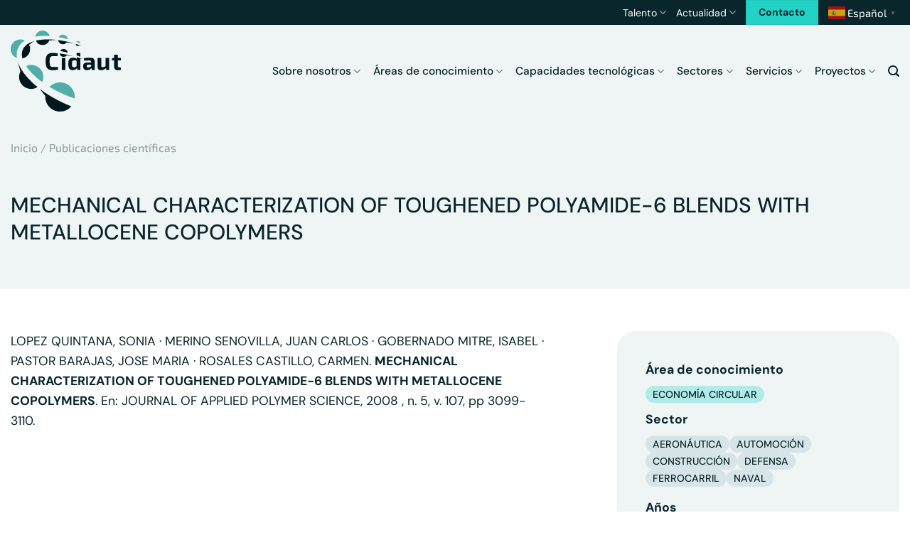

--- FILE ---
content_type: text/html; charset=UTF-8
request_url: https://www.cidaut.es/publicacion-cientifica/mechanical-characterization-of-toughened-polyamide-6-blends-with-metallocene-copolymers/
body_size: 130974
content:
<!DOCTYPE html>
<html lang="es" class="loading-site no-js">
<head>
	<meta charset="UTF-8" />
	<link rel="profile" href="http://gmpg.org/xfn/11" />
	<link rel="pingback" href="https://www.cidaut.es/xmlrpc.php" />

	<script>(function(html){html.className = html.className.replace(/\bno-js\b/,'js')})(document.documentElement);</script>
<meta name='robots' content='index, follow, max-image-preview:large, max-snippet:-1, max-video-preview:-1' />
<meta name="viewport" content="width=device-width, initial-scale=1" />
	<!-- This site is optimized with the Yoast SEO plugin v26.8 - https://yoast.com/product/yoast-seo-wordpress/ -->
	<title>MECHANICAL CHARACTERIZATION OF TOUGHENED POLYAMIDE-6 BLENDS WITH METALLOCENE COPOLYMERS - Cidaut</title>
	<link rel="canonical" href="https://www.cidaut.es/publicacion-cientifica/mechanical-characterization-of-toughened-polyamide-6-blends-with-metallocene-copolymers/" />
	<meta property="og:locale" content="es_ES" />
	<meta property="og:type" content="article" />
	<meta property="og:title" content="MECHANICAL CHARACTERIZATION OF TOUGHENED POLYAMIDE-6 BLENDS WITH METALLOCENE COPOLYMERS - Cidaut" />
	<meta property="og:url" content="https://www.cidaut.es/publicacion-cientifica/mechanical-characterization-of-toughened-polyamide-6-blends-with-metallocene-copolymers/" />
	<meta property="og:site_name" content="Cidaut" />
	<meta property="article:modified_time" content="2024-04-18T16:27:48+00:00" />
	<meta property="og:image" content="https://www.cidaut.es/wp-content/uploads/2023/11/fundacion-investigacion-cidaut.jpg" />
	<meta property="og:image:width" content="1200" />
	<meta property="og:image:height" content="720" />
	<meta property="og:image:type" content="image/jpeg" />
	<meta name="twitter:card" content="summary_large_image" />
	<script type="application/ld+json" class="yoast-schema-graph">{"@context":"https://schema.org","@graph":[{"@type":"WebPage","@id":"https://www.cidaut.es/publicacion-cientifica/mechanical-characterization-of-toughened-polyamide-6-blends-with-metallocene-copolymers/","url":"https://www.cidaut.es/publicacion-cientifica/mechanical-characterization-of-toughened-polyamide-6-blends-with-metallocene-copolymers/","name":"MECHANICAL CHARACTERIZATION OF TOUGHENED POLYAMIDE-6 BLENDS WITH METALLOCENE COPOLYMERS - Cidaut","isPartOf":{"@id":"https://www.cidaut.es/#website"},"primaryImageOfPage":{"@id":"https://www.cidaut.es/publicacion-cientifica/mechanical-characterization-of-toughened-polyamide-6-blends-with-metallocene-copolymers/#primaryimage"},"image":{"@id":"https://www.cidaut.es/publicacion-cientifica/mechanical-characterization-of-toughened-polyamide-6-blends-with-metallocene-copolymers/#primaryimage"},"thumbnailUrl":"https://www.cidaut.es/wp-content/uploads/2024/04/Logo-cidaut-placeholder-1.jpg","datePublished":"2024-04-18T16:27:45+00:00","dateModified":"2024-04-18T16:27:48+00:00","breadcrumb":{"@id":"https://www.cidaut.es/publicacion-cientifica/mechanical-characterization-of-toughened-polyamide-6-blends-with-metallocene-copolymers/#breadcrumb"},"inLanguage":"es","potentialAction":[{"@type":"ReadAction","target":["https://www.cidaut.es/publicacion-cientifica/mechanical-characterization-of-toughened-polyamide-6-blends-with-metallocene-copolymers/"]}]},{"@type":"ImageObject","inLanguage":"es","@id":"https://www.cidaut.es/publicacion-cientifica/mechanical-characterization-of-toughened-polyamide-6-blends-with-metallocene-copolymers/#primaryimage","url":"https://www.cidaut.es/wp-content/uploads/2024/04/Logo-cidaut-placeholder-1.jpg","contentUrl":"https://www.cidaut.es/wp-content/uploads/2024/04/Logo-cidaut-placeholder-1.jpg","width":1200,"height":800},{"@type":"BreadcrumbList","@id":"https://www.cidaut.es/publicacion-cientifica/mechanical-characterization-of-toughened-polyamide-6-blends-with-metallocene-copolymers/#breadcrumb","itemListElement":[{"@type":"ListItem","position":1,"name":"Inicio","item":"https://www.cidaut.es/"},{"@type":"ListItem","position":2,"name":"Actualidad / Publicaciones / Publicaciones científicas","item":"https://www.cidaut.es/actualidad/publicaciones/publicaciones-cientificas/"},{"@type":"ListItem","position":3,"name":"MECHANICAL CHARACTERIZATION OF TOUGHENED POLYAMIDE-6 BLENDS WITH METALLOCENE COPOLYMERS"}]},{"@type":"WebSite","@id":"https://www.cidaut.es/#website","url":"https://www.cidaut.es/","name":"Cidaut","description":"Fundación para la Investigación y Desarrollo en Transporte y Energía","publisher":{"@id":"https://www.cidaut.es/#organization"},"alternateName":"Cidaut","potentialAction":[{"@type":"SearchAction","target":{"@type":"EntryPoint","urlTemplate":"https://www.cidaut.es/?s={search_term_string}"},"query-input":{"@type":"PropertyValueSpecification","valueRequired":true,"valueName":"search_term_string"}}],"inLanguage":"es"},{"@type":"Organization","@id":"https://www.cidaut.es/#organization","name":"Cidaut","url":"https://www.cidaut.es/","logo":{"@type":"ImageObject","inLanguage":"es","@id":"https://www.cidaut.es/#/schema/logo/image/","url":"https://www.cidaut.es/wp-content/uploads/2023/11/logo-cidaut.svg","contentUrl":"https://www.cidaut.es/wp-content/uploads/2023/11/logo-cidaut.svg","width":1,"height":1,"caption":"Cidaut"},"image":{"@id":"https://www.cidaut.es/#/schema/logo/image/"}}]}</script>
	<!-- / Yoast SEO plugin. -->


<link rel='dns-prefetch' href='//www.googletagmanager.com' />
<link rel='prefetch' href='https://www.cidaut.es/wp-content/themes/flatsome/assets/js/flatsome.js?ver=e2eddd6c228105dac048' />
<link rel='prefetch' href='https://www.cidaut.es/wp-content/themes/flatsome/assets/js/chunk.slider.js?ver=3.20.4' />
<link rel='prefetch' href='https://www.cidaut.es/wp-content/themes/flatsome/assets/js/chunk.popups.js?ver=3.20.4' />
<link rel='prefetch' href='https://www.cidaut.es/wp-content/themes/flatsome/assets/js/chunk.tooltips.js?ver=3.20.4' />
<link rel="alternate" type="application/rss+xml" title="Cidaut &raquo; Feed" href="https://www.cidaut.es/feed/" />
<link rel="alternate" title="oEmbed (JSON)" type="application/json+oembed" href="https://www.cidaut.es/wp-json/oembed/1.0/embed?url=https%3A%2F%2Fwww.cidaut.es%2Fpublicacion-cientifica%2Fmechanical-characterization-of-toughened-polyamide-6-blends-with-metallocene-copolymers%2F" />
<link rel="alternate" title="oEmbed (XML)" type="text/xml+oembed" href="https://www.cidaut.es/wp-json/oembed/1.0/embed?url=https%3A%2F%2Fwww.cidaut.es%2Fpublicacion-cientifica%2Fmechanical-characterization-of-toughened-polyamide-6-blends-with-metallocene-copolymers%2F&#038;format=xml" />
<style id='wp-img-auto-sizes-contain-inline-css' type='text/css'>
img:is([sizes=auto i],[sizes^="auto," i]){contain-intrinsic-size:3000px 1500px}
/*# sourceURL=wp-img-auto-sizes-contain-inline-css */
</style>
<link rel='stylesheet' id='bne_flyouts-css' href='https://www.cidaut.es/wp-content/plugins/bne-flyout/assets/css/bne-flyout.css?ver=1.4.3' type='text/css' media='all' />
<link rel='stylesheet' id='wp-event-manager-frontend-css' href='https://www.cidaut.es/wp-content/plugins/wp-event-manager/assets/css/frontend.min.css?ver=6.9' type='text/css' media='all' />
<link rel='stylesheet' id='wp-event-manager-jquery-ui-css-css' href='https://www.cidaut.es/wp-content/plugins/wp-event-manager/assets/js/jquery-ui/jquery-ui.css?ver=6.9' type='text/css' media='all' />
<link rel='stylesheet' id='wp-event-manager-jquery-timepicker-css-css' href='https://www.cidaut.es/wp-content/plugins/wp-event-manager/assets/js/jquery-timepicker/jquery.timepicker.min.css?ver=6.9' type='text/css' media='all' />
<link rel='stylesheet' id='wp-event-manager-grid-style-css' href='https://www.cidaut.es/wp-content/plugins/wp-event-manager/assets/css/wpem-grid.min.css?ver=6.9' type='text/css' media='all' />
<link rel='stylesheet' id='wp-event-manager-font-style-css' href='https://www.cidaut.es/wp-content/plugins/wp-event-manager/assets/fonts/style.css?ver=6.9' type='text/css' media='all' />
<link rel='stylesheet' id='__EPYT__style-css' href='https://www.cidaut.es/wp-content/plugins/youtube-embed-plus/styles/ytprefs.min.css?ver=14.2.4' type='text/css' media='all' />
<style id='__EPYT__style-inline-css' type='text/css'>

                .epyt-gallery-thumb {
                        width: 25%;
                }
                
/*# sourceURL=__EPYT__style-inline-css */
</style>
<link rel='stylesheet' id='flatsome-main-css' href='https://www.cidaut.es/wp-content/themes/flatsome/assets/css/flatsome.css?ver=3.20.4' type='text/css' media='all' />
<style id='flatsome-main-inline-css' type='text/css'>
@font-face {
				font-family: "fl-icons";
				font-display: block;
				src: url(https://www.cidaut.es/wp-content/themes/flatsome/assets/css/icons/fl-icons.eot?v=3.20.4);
				src:
					url(https://www.cidaut.es/wp-content/themes/flatsome/assets/css/icons/fl-icons.eot#iefix?v=3.20.4) format("embedded-opentype"),
					url(https://www.cidaut.es/wp-content/themes/flatsome/assets/css/icons/fl-icons.woff2?v=3.20.4) format("woff2"),
					url(https://www.cidaut.es/wp-content/themes/flatsome/assets/css/icons/fl-icons.ttf?v=3.20.4) format("truetype"),
					url(https://www.cidaut.es/wp-content/themes/flatsome/assets/css/icons/fl-icons.woff?v=3.20.4) format("woff"),
					url(https://www.cidaut.es/wp-content/themes/flatsome/assets/css/icons/fl-icons.svg?v=3.20.4#fl-icons) format("svg");
			}
/*# sourceURL=flatsome-main-inline-css */
</style>
<link rel='stylesheet' id='flatsome-style-css' href='https://www.cidaut.es/wp-content/themes/digitis/style.css?ver=3.0' type='text/css' media='all' />
<link rel='stylesheet' id='moove_gdpr_frontend-css' href='https://www.cidaut.es/wp-content/plugins/gdpr-cookie-compliance/dist/styles/gdpr-main-nf.css?ver=5.0.9' type='text/css' media='all' />
<style id='moove_gdpr_frontend-inline-css' type='text/css'>
				#moove_gdpr_cookie_modal .moove-gdpr-modal-content .moove-gdpr-tab-main h3.tab-title, 
				#moove_gdpr_cookie_modal .moove-gdpr-modal-content .moove-gdpr-tab-main span.tab-title,
				#moove_gdpr_cookie_modal .moove-gdpr-modal-content .moove-gdpr-modal-left-content #moove-gdpr-menu li a, 
				#moove_gdpr_cookie_modal .moove-gdpr-modal-content .moove-gdpr-modal-left-content #moove-gdpr-menu li button,
				#moove_gdpr_cookie_modal .moove-gdpr-modal-content .moove-gdpr-modal-left-content .moove-gdpr-branding-cnt a,
				#moove_gdpr_cookie_modal .moove-gdpr-modal-content .moove-gdpr-modal-footer-content .moove-gdpr-button-holder a.mgbutton, 
				#moove_gdpr_cookie_modal .moove-gdpr-modal-content .moove-gdpr-modal-footer-content .moove-gdpr-button-holder button.mgbutton,
				#moove_gdpr_cookie_modal .cookie-switch .cookie-slider:after, 
				#moove_gdpr_cookie_modal .cookie-switch .slider:after, 
				#moove_gdpr_cookie_modal .switch .cookie-slider:after, 
				#moove_gdpr_cookie_modal .switch .slider:after,
				#moove_gdpr_cookie_info_bar .moove-gdpr-info-bar-container .moove-gdpr-info-bar-content p, 
				#moove_gdpr_cookie_info_bar .moove-gdpr-info-bar-container .moove-gdpr-info-bar-content p a,
				#moove_gdpr_cookie_info_bar .moove-gdpr-info-bar-container .moove-gdpr-info-bar-content a.mgbutton, 
				#moove_gdpr_cookie_info_bar .moove-gdpr-info-bar-container .moove-gdpr-info-bar-content button.mgbutton,
				#moove_gdpr_cookie_modal .moove-gdpr-modal-content .moove-gdpr-tab-main .moove-gdpr-tab-main-content h1, 
				#moove_gdpr_cookie_modal .moove-gdpr-modal-content .moove-gdpr-tab-main .moove-gdpr-tab-main-content h2, 
				#moove_gdpr_cookie_modal .moove-gdpr-modal-content .moove-gdpr-tab-main .moove-gdpr-tab-main-content h3, 
				#moove_gdpr_cookie_modal .moove-gdpr-modal-content .moove-gdpr-tab-main .moove-gdpr-tab-main-content h4, 
				#moove_gdpr_cookie_modal .moove-gdpr-modal-content .moove-gdpr-tab-main .moove-gdpr-tab-main-content h5, 
				#moove_gdpr_cookie_modal .moove-gdpr-modal-content .moove-gdpr-tab-main .moove-gdpr-tab-main-content h6,
				#moove_gdpr_cookie_modal .moove-gdpr-modal-content.moove_gdpr_modal_theme_v2 .moove-gdpr-modal-title .tab-title,
				#moove_gdpr_cookie_modal .moove-gdpr-modal-content.moove_gdpr_modal_theme_v2 .moove-gdpr-tab-main h3.tab-title, 
				#moove_gdpr_cookie_modal .moove-gdpr-modal-content.moove_gdpr_modal_theme_v2 .moove-gdpr-tab-main span.tab-title,
				#moove_gdpr_cookie_modal .moove-gdpr-modal-content.moove_gdpr_modal_theme_v2 .moove-gdpr-branding-cnt a {
					font-weight: inherit				}
			#moove_gdpr_cookie_modal,#moove_gdpr_cookie_info_bar,.gdpr_cookie_settings_shortcode_content{font-family:inherit}#moove_gdpr_save_popup_settings_button{background-color:#373737;color:#fff}#moove_gdpr_save_popup_settings_button:hover{background-color:#000}#moove_gdpr_cookie_info_bar .moove-gdpr-info-bar-container .moove-gdpr-info-bar-content a.mgbutton,#moove_gdpr_cookie_info_bar .moove-gdpr-info-bar-container .moove-gdpr-info-bar-content button.mgbutton{background-color:#08262c}#moove_gdpr_cookie_modal .moove-gdpr-modal-content .moove-gdpr-modal-footer-content .moove-gdpr-button-holder a.mgbutton,#moove_gdpr_cookie_modal .moove-gdpr-modal-content .moove-gdpr-modal-footer-content .moove-gdpr-button-holder button.mgbutton,.gdpr_cookie_settings_shortcode_content .gdpr-shr-button.button-green{background-color:#08262c;border-color:#08262c}#moove_gdpr_cookie_modal .moove-gdpr-modal-content .moove-gdpr-modal-footer-content .moove-gdpr-button-holder a.mgbutton:hover,#moove_gdpr_cookie_modal .moove-gdpr-modal-content .moove-gdpr-modal-footer-content .moove-gdpr-button-holder button.mgbutton:hover,.gdpr_cookie_settings_shortcode_content .gdpr-shr-button.button-green:hover{background-color:#fff;color:#08262c}#moove_gdpr_cookie_modal .moove-gdpr-modal-content .moove-gdpr-modal-close i,#moove_gdpr_cookie_modal .moove-gdpr-modal-content .moove-gdpr-modal-close span.gdpr-icon{background-color:#08262c;border:1px solid #08262c}#moove_gdpr_cookie_info_bar span.moove-gdpr-infobar-allow-all.focus-g,#moove_gdpr_cookie_info_bar span.moove-gdpr-infobar-allow-all:focus,#moove_gdpr_cookie_info_bar button.moove-gdpr-infobar-allow-all.focus-g,#moove_gdpr_cookie_info_bar button.moove-gdpr-infobar-allow-all:focus,#moove_gdpr_cookie_info_bar span.moove-gdpr-infobar-reject-btn.focus-g,#moove_gdpr_cookie_info_bar span.moove-gdpr-infobar-reject-btn:focus,#moove_gdpr_cookie_info_bar button.moove-gdpr-infobar-reject-btn.focus-g,#moove_gdpr_cookie_info_bar button.moove-gdpr-infobar-reject-btn:focus,#moove_gdpr_cookie_info_bar span.change-settings-button.focus-g,#moove_gdpr_cookie_info_bar span.change-settings-button:focus,#moove_gdpr_cookie_info_bar button.change-settings-button.focus-g,#moove_gdpr_cookie_info_bar button.change-settings-button:focus{-webkit-box-shadow:0 0 1px 3px #08262c;-moz-box-shadow:0 0 1px 3px #08262c;box-shadow:0 0 1px 3px #08262c}#moove_gdpr_cookie_modal .moove-gdpr-modal-content .moove-gdpr-modal-close i:hover,#moove_gdpr_cookie_modal .moove-gdpr-modal-content .moove-gdpr-modal-close span.gdpr-icon:hover,#moove_gdpr_cookie_info_bar span[data-href]>u.change-settings-button{color:#08262c}#moove_gdpr_cookie_modal .moove-gdpr-modal-content .moove-gdpr-modal-left-content #moove-gdpr-menu li.menu-item-selected a span.gdpr-icon,#moove_gdpr_cookie_modal .moove-gdpr-modal-content .moove-gdpr-modal-left-content #moove-gdpr-menu li.menu-item-selected button span.gdpr-icon{color:inherit}#moove_gdpr_cookie_modal .moove-gdpr-modal-content .moove-gdpr-modal-left-content #moove-gdpr-menu li a span.gdpr-icon,#moove_gdpr_cookie_modal .moove-gdpr-modal-content .moove-gdpr-modal-left-content #moove-gdpr-menu li button span.gdpr-icon{color:inherit}#moove_gdpr_cookie_modal .gdpr-acc-link{line-height:0;font-size:0;color:transparent;position:absolute}#moove_gdpr_cookie_modal .moove-gdpr-modal-content .moove-gdpr-modal-close:hover i,#moove_gdpr_cookie_modal .moove-gdpr-modal-content .moove-gdpr-modal-left-content #moove-gdpr-menu li a,#moove_gdpr_cookie_modal .moove-gdpr-modal-content .moove-gdpr-modal-left-content #moove-gdpr-menu li button,#moove_gdpr_cookie_modal .moove-gdpr-modal-content .moove-gdpr-modal-left-content #moove-gdpr-menu li button i,#moove_gdpr_cookie_modal .moove-gdpr-modal-content .moove-gdpr-modal-left-content #moove-gdpr-menu li a i,#moove_gdpr_cookie_modal .moove-gdpr-modal-content .moove-gdpr-tab-main .moove-gdpr-tab-main-content a:hover,#moove_gdpr_cookie_info_bar.moove-gdpr-dark-scheme .moove-gdpr-info-bar-container .moove-gdpr-info-bar-content a.mgbutton:hover,#moove_gdpr_cookie_info_bar.moove-gdpr-dark-scheme .moove-gdpr-info-bar-container .moove-gdpr-info-bar-content button.mgbutton:hover,#moove_gdpr_cookie_info_bar.moove-gdpr-dark-scheme .moove-gdpr-info-bar-container .moove-gdpr-info-bar-content a:hover,#moove_gdpr_cookie_info_bar.moove-gdpr-dark-scheme .moove-gdpr-info-bar-container .moove-gdpr-info-bar-content button:hover,#moove_gdpr_cookie_info_bar.moove-gdpr-dark-scheme .moove-gdpr-info-bar-container .moove-gdpr-info-bar-content span.change-settings-button:hover,#moove_gdpr_cookie_info_bar.moove-gdpr-dark-scheme .moove-gdpr-info-bar-container .moove-gdpr-info-bar-content button.change-settings-button:hover,#moove_gdpr_cookie_info_bar.moove-gdpr-dark-scheme .moove-gdpr-info-bar-container .moove-gdpr-info-bar-content u.change-settings-button:hover,#moove_gdpr_cookie_info_bar span[data-href]>u.change-settings-button,#moove_gdpr_cookie_info_bar.moove-gdpr-dark-scheme .moove-gdpr-info-bar-container .moove-gdpr-info-bar-content a.mgbutton.focus-g,#moove_gdpr_cookie_info_bar.moove-gdpr-dark-scheme .moove-gdpr-info-bar-container .moove-gdpr-info-bar-content button.mgbutton.focus-g,#moove_gdpr_cookie_info_bar.moove-gdpr-dark-scheme .moove-gdpr-info-bar-container .moove-gdpr-info-bar-content a.focus-g,#moove_gdpr_cookie_info_bar.moove-gdpr-dark-scheme .moove-gdpr-info-bar-container .moove-gdpr-info-bar-content button.focus-g,#moove_gdpr_cookie_info_bar.moove-gdpr-dark-scheme .moove-gdpr-info-bar-container .moove-gdpr-info-bar-content a.mgbutton:focus,#moove_gdpr_cookie_info_bar.moove-gdpr-dark-scheme .moove-gdpr-info-bar-container .moove-gdpr-info-bar-content button.mgbutton:focus,#moove_gdpr_cookie_info_bar.moove-gdpr-dark-scheme .moove-gdpr-info-bar-container .moove-gdpr-info-bar-content a:focus,#moove_gdpr_cookie_info_bar.moove-gdpr-dark-scheme .moove-gdpr-info-bar-container .moove-gdpr-info-bar-content button:focus,#moove_gdpr_cookie_info_bar.moove-gdpr-dark-scheme .moove-gdpr-info-bar-container .moove-gdpr-info-bar-content span.change-settings-button.focus-g,span.change-settings-button:focus,button.change-settings-button.focus-g,button.change-settings-button:focus,#moove_gdpr_cookie_info_bar.moove-gdpr-dark-scheme .moove-gdpr-info-bar-container .moove-gdpr-info-bar-content u.change-settings-button.focus-g,#moove_gdpr_cookie_info_bar.moove-gdpr-dark-scheme .moove-gdpr-info-bar-container .moove-gdpr-info-bar-content u.change-settings-button:focus{color:#08262c}#moove_gdpr_cookie_modal .moove-gdpr-branding.focus-g span,#moove_gdpr_cookie_modal .moove-gdpr-modal-content .moove-gdpr-tab-main a.focus-g,#moove_gdpr_cookie_modal .moove-gdpr-modal-content .moove-gdpr-tab-main .gdpr-cd-details-toggle.focus-g{color:#08262c}#moove_gdpr_cookie_modal.gdpr_lightbox-hide{display:none}
/*# sourceURL=moove_gdpr_frontend-inline-css */
</style>
<script type="text/javascript" src="https://www.cidaut.es/wp-content/plugins/stop-user-enumeration/frontend/js/frontend.js?ver=1.7.7" id="stop-user-enumeration-js" defer="defer" data-wp-strategy="defer"></script>
<script type="text/javascript" src="https://www.cidaut.es/wp-includes/js/jquery/jquery.min.js?ver=3.7.1" id="jquery-core-js"></script>
<script type="text/javascript" src="https://www.cidaut.es/wp-includes/js/jquery/jquery-migrate.min.js?ver=3.4.1" id="jquery-migrate-js"></script>

<!-- Fragmento de código de la etiqueta de Google (gtag.js) añadida por Site Kit -->
<!-- Fragmento de código de Google Analytics añadido por Site Kit -->
<script type="text/javascript" src="https://www.googletagmanager.com/gtag/js?id=GT-NS43ZXNR" id="google_gtagjs-js" async></script>
<script type="text/javascript" id="google_gtagjs-js-after">
/* <![CDATA[ */
window.dataLayer = window.dataLayer || [];function gtag(){dataLayer.push(arguments);}
gtag("set","linker",{"domains":["www.cidaut.es"]});
gtag("js", new Date());
gtag("set", "developer_id.dZTNiMT", true);
gtag("config", "GT-NS43ZXNR");
 window._googlesitekit = window._googlesitekit || {}; window._googlesitekit.throttledEvents = []; window._googlesitekit.gtagEvent = (name, data) => { var key = JSON.stringify( { name, data } ); if ( !! window._googlesitekit.throttledEvents[ key ] ) { return; } window._googlesitekit.throttledEvents[ key ] = true; setTimeout( () => { delete window._googlesitekit.throttledEvents[ key ]; }, 5 ); gtag( "event", name, { ...data, event_source: "site-kit" } ); }; 
//# sourceURL=google_gtagjs-js-after
/* ]]> */
</script>
<script type="text/javascript" id="__ytprefs__-js-extra">
/* <![CDATA[ */
var _EPYT_ = {"ajaxurl":"https://www.cidaut.es/wp-admin/admin-ajax.php","security":"e566ecd94b","gallery_scrolloffset":"-800","eppathtoscripts":"https://www.cidaut.es/wp-content/plugins/youtube-embed-plus/scripts/","eppath":"https://www.cidaut.es/wp-content/plugins/youtube-embed-plus/","epresponsiveselector":"[\"iframe.__youtube_prefs__\",\"iframe[src*='youtube.com']\",\"iframe[src*='youtube-nocookie.com']\",\"iframe[data-ep-src*='youtube.com']\",\"iframe[data-ep-src*='youtube-nocookie.com']\",\"iframe[data-ep-gallerysrc*='youtube.com']\"]","epdovol":"1","version":"14.2.4","evselector":"iframe.__youtube_prefs__[src], iframe[src*=\"youtube.com/embed/\"], iframe[src*=\"youtube-nocookie.com/embed/\"]","ajax_compat":"","maxres_facade":"soft","ytapi_load":"light","pause_others":"","stopMobileBuffer":"1","facade_mode":"1","not_live_on_channel":""};
//# sourceURL=__ytprefs__-js-extra
/* ]]> */
</script>
<script type="text/javascript" src="https://www.cidaut.es/wp-content/plugins/youtube-embed-plus/scripts/ytprefs.min.js?ver=14.2.4" id="__ytprefs__-js"></script>
<link rel="https://api.w.org/" href="https://www.cidaut.es/wp-json/" /><link rel="alternate" title="JSON" type="application/json" href="https://www.cidaut.es/wp-json/wp/v2/publicacion/1395" /><link rel="EditURI" type="application/rsd+xml" title="RSD" href="https://www.cidaut.es/xmlrpc.php?rsd" />
<link rel='shortlink' href='https://www.cidaut.es/?p=1395' />
<meta name="generator" content="Site Kit by Google 1.170.0" /><!-- Analytics by WP Statistics - https://wp-statistics.com -->
<script src="https://unpkg.com/scroll-out/dist/scroll-out.min.js"></script>
<script>
        function openModal(num) {
            document.getElementById('modal' + num).style.display = 'flex';
        }
        function closeModal(num) {
            document.getElementById('modal' + num).style.display = 'none';
        }
</script>

<!-- Google Tag Manager -->
<script>(function(w,d,s,l,i){w[l]=w[l]||[];w[l].push({'gtm.start':
new Date().getTime(),event:'gtm.js'});var f=d.getElementsByTagName(s)[0],
j=d.createElement(s),dl=l!='dataLayer'?'&l='+l:'';j.async=true;j.src=
'https://www.googletagmanager.com/gtm.js?id='+i+dl;f.parentNode.insertBefore(j,f);
})(window,document,'script','dataLayer','GTM-WZZDVDGB');</script>
<!-- End Google Tag Manager -->
<!-- Flyout Custom CSS -->
<style type="text/css">
	#flyout-content-id-1060 { width:930px; right:-930px; }
	#flyout-content-id-1060 .flyout-content { color: #08262c; }
	#flyout-content-id-1060 .flyout-content a,
	#flyout-content-id-1060 .flyout-content a:hover,
	#flyout-content-id-1060 .flyout-content a:visited { color: #22d3c5; }
	#flyout-content-id-1060 .flyout-content h1,
	#flyout-content-id-1060 .flyout-content h2,
	#flyout-content-id-1060 .flyout-content h3,
	#flyout-content-id-1060 .flyout-content h4,
	#flyout-content-id-1060 .flyout-content h5,
	#flyout-content-id-1060 .flyout-content h6 { color: #08262c; }
		#flyout-content-id-1060 .flyout-content {
		background-color: #d8e5e8;
	}
	
	#flyout-content-id-1054 { width:930px; right:-930px; }
	#flyout-content-id-1054 .flyout-content { color: #08262c; }
	#flyout-content-id-1054 .flyout-content a,
	#flyout-content-id-1054 .flyout-content a:hover,
	#flyout-content-id-1054 .flyout-content a:visited { color: #22d3c5; }
	#flyout-content-id-1054 .flyout-content h1,
	#flyout-content-id-1054 .flyout-content h2,
	#flyout-content-id-1054 .flyout-content h3,
	#flyout-content-id-1054 .flyout-content h4,
	#flyout-content-id-1054 .flyout-content h5,
	#flyout-content-id-1054 .flyout-content h6 { color: #08262c; }
		#flyout-content-id-1054 .flyout-content {
		background-color: #d8e5e8;
	}
	
	#flyout-content-id-1052 { width:930px; right:-930px; }
	#flyout-content-id-1052 .flyout-content { color: #08262c; }
	#flyout-content-id-1052 .flyout-content a,
	#flyout-content-id-1052 .flyout-content a:hover,
	#flyout-content-id-1052 .flyout-content a:visited { color: #22d3c5; }
	#flyout-content-id-1052 .flyout-content h1,
	#flyout-content-id-1052 .flyout-content h2,
	#flyout-content-id-1052 .flyout-content h3,
	#flyout-content-id-1052 .flyout-content h4,
	#flyout-content-id-1052 .flyout-content h5,
	#flyout-content-id-1052 .flyout-content h6 { color: #08262c; }
		#flyout-content-id-1052 .flyout-content {
		background-color: #d8e5e8;
	}
	
	#flyout-content-id-1043 { width:930px; right:-930px; }
	#flyout-content-id-1043 .flyout-content { color: #08262c; }
	#flyout-content-id-1043 .flyout-content a,
	#flyout-content-id-1043 .flyout-content a:hover,
	#flyout-content-id-1043 .flyout-content a:visited { color: #22d3c5; }
	#flyout-content-id-1043 .flyout-content h1,
	#flyout-content-id-1043 .flyout-content h2,
	#flyout-content-id-1043 .flyout-content h3,
	#flyout-content-id-1043 .flyout-content h4,
	#flyout-content-id-1043 .flyout-content h5,
	#flyout-content-id-1043 .flyout-content h6 { color: #08262c; }
		#flyout-content-id-1043 .flyout-content {
		background-color: #d8e5e8;
	}
	
</style>
<!-- END Flyout Custom CSS -->
	<link rel="icon" href="https://www.cidaut.es/wp-content/uploads/2023/11/cropped-favicon-cidaut-2-32x32.png" sizes="32x32" />
<link rel="icon" href="https://www.cidaut.es/wp-content/uploads/2023/11/cropped-favicon-cidaut-2-192x192.png" sizes="192x192" />
<link rel="apple-touch-icon" href="https://www.cidaut.es/wp-content/uploads/2023/11/cropped-favicon-cidaut-2-180x180.png" />
<meta name="msapplication-TileImage" content="https://www.cidaut.es/wp-content/uploads/2023/11/cropped-favicon-cidaut-2-270x270.png" />
<style id="custom-css" type="text/css">:root {--primary-color: #08262c;--fs-color-primary: #08262c;--fs-color-secondary: #22d3c5;--fs-color-success: #d8e5e8;--fs-color-alert: #50ada9;--fs-color-base: #08262c;--fs-experimental-link-color: #22d3c5;--fs-experimental-link-color-hover: #29a79c;}.tooltipster-base {--tooltip-color: #fff;--tooltip-bg-color: #000;}.off-canvas-right .mfp-content, .off-canvas-left .mfp-content {--drawer-width: 300px;}.container-width, .full-width .ubermenu-nav, .container, .row{max-width: 1420px}.row.row-collapse{max-width: 1390px}.row.row-small{max-width: 1412.5px}.row.row-large{max-width: 1450px}.sticky-add-to-cart--active, #wrapper,#main,#main.dark{background-color: #ffffff}.header-main{height: 130px}#logo img{max-height: 130px}#logo{width:155px;}#logo img{padding:8px 0;}.stuck #logo img{padding:15px 0;}.header-top{min-height: 30px}.transparent .header-main{height: 130px}.transparent #logo img{max-height: 130px}.has-transparent + .page-title:first-of-type,.has-transparent + #main > .page-title,.has-transparent + #main > div > .page-title,.has-transparent + #main .page-header-wrapper:first-of-type .page-title{padding-top: 160px;}.header.show-on-scroll,.stuck .header-main{height:70px!important}.stuck #logo img{max-height: 70px!important}.header-bg-color {background-color: #eff4f5}.header-bottom {background-color: #f1f1f1}.header-main .nav > li > a{line-height: 16px }.stuck .header-main .nav > li > a{line-height: 50px }.header-bottom-nav > li > a{line-height: 16px }@media (max-width: 549px) {.header-main{height: 70px}#logo img{max-height: 70px}}.nav-dropdown{border-radius:10px}.nav-dropdown{font-size:100%}h1,h2,h3,h4,h5,h6,.heading-font{color: #08262c;}body{font-size: 110%;}@media screen and (max-width: 549px){body{font-size: 105%;}}body{font-family: "Exo 2", sans-serif;}body {font-weight: 400;font-style: normal;}.nav > li > a {font-family: "DM Sans", sans-serif;}.mobile-sidebar-levels-2 .nav > li > ul > li > a {font-family: "DM Sans", sans-serif;}.nav > li > a,.mobile-sidebar-levels-2 .nav > li > ul > li > a {font-weight: 500;font-style: normal;}h1,h2,h3,h4,h5,h6,.heading-font, .off-canvas-center .nav-sidebar.nav-vertical > li > a{font-family: "DM Sans", sans-serif;}h1,h2,h3,h4,h5,h6,.heading-font,.banner h1,.banner h2 {font-weight: 700;font-style: normal;}.alt-font{font-family: "DM Sans", sans-serif;}.alt-font {font-weight: 400!important;font-style: normal!important;}.breadcrumbs{text-transform: none;}button,.button{text-transform: none;}.nav > li > a, .links > li > a{text-transform: none;}.section-title span{text-transform: none;}h3.widget-title,span.widget-title{text-transform: none;}.header:not(.transparent) .header-nav-main.nav > li > a {color: #08262c;}.header:not(.transparent) .header-nav-main.nav > li > a:hover,.header:not(.transparent) .header-nav-main.nav > li.active > a,.header:not(.transparent) .header-nav-main.nav > li.current > a,.header:not(.transparent) .header-nav-main.nav > li > a.active,.header:not(.transparent) .header-nav-main.nav > li > a.current{color: rgba(8,38,44,0.7);}.header-nav-main.nav-line-bottom > li > a:before,.header-nav-main.nav-line-grow > li > a:before,.header-nav-main.nav-line > li > a:before,.header-nav-main.nav-box > li > a:hover,.header-nav-main.nav-box > li.active > a,.header-nav-main.nav-pills > li > a:hover,.header-nav-main.nav-pills > li.active > a{color:#FFF!important;background-color: rgba(8,38,44,0.7);}.absolute-footer, html{background-color: #ffffff}.nav-vertical-fly-out > li + li {border-top-width: 1px; border-top-style: solid;}.label-new.menu-item > a:after{content:"Nuevo";}.label-hot.menu-item > a:after{content:"Caliente";}.label-sale.menu-item > a:after{content:"Oferta";}.label-popular.menu-item > a:after{content:"Populares";}</style><style id="kirki-inline-styles">/* latin-ext */
@font-face {
  font-family: 'DM Sans';
  font-style: normal;
  font-weight: 400;
  font-display: swap;
  src: url(https://www.cidaut.es/wp-content/fonts/dm-sans/rP2Yp2ywxg089UriI5-g4vlH9VoD8Cmcqbu6-K6h9Q.woff2) format('woff2');
  unicode-range: U+0100-02BA, U+02BD-02C5, U+02C7-02CC, U+02CE-02D7, U+02DD-02FF, U+0304, U+0308, U+0329, U+1D00-1DBF, U+1E00-1E9F, U+1EF2-1EFF, U+2020, U+20A0-20AB, U+20AD-20C0, U+2113, U+2C60-2C7F, U+A720-A7FF;
}
/* latin */
@font-face {
  font-family: 'DM Sans';
  font-style: normal;
  font-weight: 400;
  font-display: swap;
  src: url(https://www.cidaut.es/wp-content/fonts/dm-sans/rP2Yp2ywxg089UriI5-g4vlH9VoD8Cmcqbu0-K4.woff2) format('woff2');
  unicode-range: U+0000-00FF, U+0131, U+0152-0153, U+02BB-02BC, U+02C6, U+02DA, U+02DC, U+0304, U+0308, U+0329, U+2000-206F, U+20AC, U+2122, U+2191, U+2193, U+2212, U+2215, U+FEFF, U+FFFD;
}
/* latin-ext */
@font-face {
  font-family: 'DM Sans';
  font-style: normal;
  font-weight: 500;
  font-display: swap;
  src: url(https://www.cidaut.es/wp-content/fonts/dm-sans/rP2Yp2ywxg089UriI5-g4vlH9VoD8Cmcqbu6-K6h9Q.woff2) format('woff2');
  unicode-range: U+0100-02BA, U+02BD-02C5, U+02C7-02CC, U+02CE-02D7, U+02DD-02FF, U+0304, U+0308, U+0329, U+1D00-1DBF, U+1E00-1E9F, U+1EF2-1EFF, U+2020, U+20A0-20AB, U+20AD-20C0, U+2113, U+2C60-2C7F, U+A720-A7FF;
}
/* latin */
@font-face {
  font-family: 'DM Sans';
  font-style: normal;
  font-weight: 500;
  font-display: swap;
  src: url(https://www.cidaut.es/wp-content/fonts/dm-sans/rP2Yp2ywxg089UriI5-g4vlH9VoD8Cmcqbu0-K4.woff2) format('woff2');
  unicode-range: U+0000-00FF, U+0131, U+0152-0153, U+02BB-02BC, U+02C6, U+02DA, U+02DC, U+0304, U+0308, U+0329, U+2000-206F, U+20AC, U+2122, U+2191, U+2193, U+2212, U+2215, U+FEFF, U+FFFD;
}
/* latin-ext */
@font-face {
  font-family: 'DM Sans';
  font-style: normal;
  font-weight: 700;
  font-display: swap;
  src: url(https://www.cidaut.es/wp-content/fonts/dm-sans/rP2Yp2ywxg089UriI5-g4vlH9VoD8Cmcqbu6-K6h9Q.woff2) format('woff2');
  unicode-range: U+0100-02BA, U+02BD-02C5, U+02C7-02CC, U+02CE-02D7, U+02DD-02FF, U+0304, U+0308, U+0329, U+1D00-1DBF, U+1E00-1E9F, U+1EF2-1EFF, U+2020, U+20A0-20AB, U+20AD-20C0, U+2113, U+2C60-2C7F, U+A720-A7FF;
}
/* latin */
@font-face {
  font-family: 'DM Sans';
  font-style: normal;
  font-weight: 700;
  font-display: swap;
  src: url(https://www.cidaut.es/wp-content/fonts/dm-sans/rP2Yp2ywxg089UriI5-g4vlH9VoD8Cmcqbu0-K4.woff2) format('woff2');
  unicode-range: U+0000-00FF, U+0131, U+0152-0153, U+02BB-02BC, U+02C6, U+02DA, U+02DC, U+0304, U+0308, U+0329, U+2000-206F, U+20AC, U+2122, U+2191, U+2193, U+2212, U+2215, U+FEFF, U+FFFD;
}/* cyrillic-ext */
@font-face {
  font-family: 'Exo 2';
  font-style: normal;
  font-weight: 400;
  font-display: swap;
  src: url(https://www.cidaut.es/wp-content/fonts/exo-2/7cH1v4okm5zmbvwkAx_sfcEuiD8jvvKsNNC_nps.woff2) format('woff2');
  unicode-range: U+0460-052F, U+1C80-1C8A, U+20B4, U+2DE0-2DFF, U+A640-A69F, U+FE2E-FE2F;
}
/* cyrillic */
@font-face {
  font-family: 'Exo 2';
  font-style: normal;
  font-weight: 400;
  font-display: swap;
  src: url(https://www.cidaut.es/wp-content/fonts/exo-2/7cH1v4okm5zmbvwkAx_sfcEuiD8jvvKsPdC_nps.woff2) format('woff2');
  unicode-range: U+0301, U+0400-045F, U+0490-0491, U+04B0-04B1, U+2116;
}
/* vietnamese */
@font-face {
  font-family: 'Exo 2';
  font-style: normal;
  font-weight: 400;
  font-display: swap;
  src: url(https://www.cidaut.es/wp-content/fonts/exo-2/7cH1v4okm5zmbvwkAx_sfcEuiD8jvvKsNtC_nps.woff2) format('woff2');
  unicode-range: U+0102-0103, U+0110-0111, U+0128-0129, U+0168-0169, U+01A0-01A1, U+01AF-01B0, U+0300-0301, U+0303-0304, U+0308-0309, U+0323, U+0329, U+1EA0-1EF9, U+20AB;
}
/* latin-ext */
@font-face {
  font-family: 'Exo 2';
  font-style: normal;
  font-weight: 400;
  font-display: swap;
  src: url(https://www.cidaut.es/wp-content/fonts/exo-2/7cH1v4okm5zmbvwkAx_sfcEuiD8jvvKsN9C_nps.woff2) format('woff2');
  unicode-range: U+0100-02BA, U+02BD-02C5, U+02C7-02CC, U+02CE-02D7, U+02DD-02FF, U+0304, U+0308, U+0329, U+1D00-1DBF, U+1E00-1E9F, U+1EF2-1EFF, U+2020, U+20A0-20AB, U+20AD-20C0, U+2113, U+2C60-2C7F, U+A720-A7FF;
}
/* latin */
@font-face {
  font-family: 'Exo 2';
  font-style: normal;
  font-weight: 400;
  font-display: swap;
  src: url(https://www.cidaut.es/wp-content/fonts/exo-2/7cH1v4okm5zmbvwkAx_sfcEuiD8jvvKsOdC_.woff2) format('woff2');
  unicode-range: U+0000-00FF, U+0131, U+0152-0153, U+02BB-02BC, U+02C6, U+02DA, U+02DC, U+0304, U+0308, U+0329, U+2000-206F, U+20AC, U+2122, U+2191, U+2193, U+2212, U+2215, U+FEFF, U+FFFD;
}</style><style id='global-styles-inline-css' type='text/css'>
:root{--wp--preset--aspect-ratio--square: 1;--wp--preset--aspect-ratio--4-3: 4/3;--wp--preset--aspect-ratio--3-4: 3/4;--wp--preset--aspect-ratio--3-2: 3/2;--wp--preset--aspect-ratio--2-3: 2/3;--wp--preset--aspect-ratio--16-9: 16/9;--wp--preset--aspect-ratio--9-16: 9/16;--wp--preset--color--black: #000000;--wp--preset--color--cyan-bluish-gray: #abb8c3;--wp--preset--color--white: #ffffff;--wp--preset--color--pale-pink: #f78da7;--wp--preset--color--vivid-red: #cf2e2e;--wp--preset--color--luminous-vivid-orange: #ff6900;--wp--preset--color--luminous-vivid-amber: #fcb900;--wp--preset--color--light-green-cyan: #7bdcb5;--wp--preset--color--vivid-green-cyan: #00d084;--wp--preset--color--pale-cyan-blue: #8ed1fc;--wp--preset--color--vivid-cyan-blue: #0693e3;--wp--preset--color--vivid-purple: #9b51e0;--wp--preset--color--primary: #08262c;--wp--preset--color--secondary: #22d3c5;--wp--preset--color--success: #d8e5e8;--wp--preset--color--alert: #50ada9;--wp--preset--gradient--vivid-cyan-blue-to-vivid-purple: linear-gradient(135deg,rgb(6,147,227) 0%,rgb(155,81,224) 100%);--wp--preset--gradient--light-green-cyan-to-vivid-green-cyan: linear-gradient(135deg,rgb(122,220,180) 0%,rgb(0,208,130) 100%);--wp--preset--gradient--luminous-vivid-amber-to-luminous-vivid-orange: linear-gradient(135deg,rgb(252,185,0) 0%,rgb(255,105,0) 100%);--wp--preset--gradient--luminous-vivid-orange-to-vivid-red: linear-gradient(135deg,rgb(255,105,0) 0%,rgb(207,46,46) 100%);--wp--preset--gradient--very-light-gray-to-cyan-bluish-gray: linear-gradient(135deg,rgb(238,238,238) 0%,rgb(169,184,195) 100%);--wp--preset--gradient--cool-to-warm-spectrum: linear-gradient(135deg,rgb(74,234,220) 0%,rgb(151,120,209) 20%,rgb(207,42,186) 40%,rgb(238,44,130) 60%,rgb(251,105,98) 80%,rgb(254,248,76) 100%);--wp--preset--gradient--blush-light-purple: linear-gradient(135deg,rgb(255,206,236) 0%,rgb(152,150,240) 100%);--wp--preset--gradient--blush-bordeaux: linear-gradient(135deg,rgb(254,205,165) 0%,rgb(254,45,45) 50%,rgb(107,0,62) 100%);--wp--preset--gradient--luminous-dusk: linear-gradient(135deg,rgb(255,203,112) 0%,rgb(199,81,192) 50%,rgb(65,88,208) 100%);--wp--preset--gradient--pale-ocean: linear-gradient(135deg,rgb(255,245,203) 0%,rgb(182,227,212) 50%,rgb(51,167,181) 100%);--wp--preset--gradient--electric-grass: linear-gradient(135deg,rgb(202,248,128) 0%,rgb(113,206,126) 100%);--wp--preset--gradient--midnight: linear-gradient(135deg,rgb(2,3,129) 0%,rgb(40,116,252) 100%);--wp--preset--font-size--small: 13px;--wp--preset--font-size--medium: 20px;--wp--preset--font-size--large: 36px;--wp--preset--font-size--x-large: 42px;--wp--preset--spacing--20: 0.44rem;--wp--preset--spacing--30: 0.67rem;--wp--preset--spacing--40: 1rem;--wp--preset--spacing--50: 1.5rem;--wp--preset--spacing--60: 2.25rem;--wp--preset--spacing--70: 3.38rem;--wp--preset--spacing--80: 5.06rem;--wp--preset--shadow--natural: 6px 6px 9px rgba(0, 0, 0, 0.2);--wp--preset--shadow--deep: 12px 12px 50px rgba(0, 0, 0, 0.4);--wp--preset--shadow--sharp: 6px 6px 0px rgba(0, 0, 0, 0.2);--wp--preset--shadow--outlined: 6px 6px 0px -3px rgb(255, 255, 255), 6px 6px rgb(0, 0, 0);--wp--preset--shadow--crisp: 6px 6px 0px rgb(0, 0, 0);}:where(body) { margin: 0; }.wp-site-blocks > .alignleft { float: left; margin-right: 2em; }.wp-site-blocks > .alignright { float: right; margin-left: 2em; }.wp-site-blocks > .aligncenter { justify-content: center; margin-left: auto; margin-right: auto; }:where(.is-layout-flex){gap: 0.5em;}:where(.is-layout-grid){gap: 0.5em;}.is-layout-flow > .alignleft{float: left;margin-inline-start: 0;margin-inline-end: 2em;}.is-layout-flow > .alignright{float: right;margin-inline-start: 2em;margin-inline-end: 0;}.is-layout-flow > .aligncenter{margin-left: auto !important;margin-right: auto !important;}.is-layout-constrained > .alignleft{float: left;margin-inline-start: 0;margin-inline-end: 2em;}.is-layout-constrained > .alignright{float: right;margin-inline-start: 2em;margin-inline-end: 0;}.is-layout-constrained > .aligncenter{margin-left: auto !important;margin-right: auto !important;}.is-layout-constrained > :where(:not(.alignleft):not(.alignright):not(.alignfull)){margin-left: auto !important;margin-right: auto !important;}body .is-layout-flex{display: flex;}.is-layout-flex{flex-wrap: wrap;align-items: center;}.is-layout-flex > :is(*, div){margin: 0;}body .is-layout-grid{display: grid;}.is-layout-grid > :is(*, div){margin: 0;}body{padding-top: 0px;padding-right: 0px;padding-bottom: 0px;padding-left: 0px;}a:where(:not(.wp-element-button)){text-decoration: none;}:root :where(.wp-element-button, .wp-block-button__link){background-color: #32373c;border-width: 0;color: #fff;font-family: inherit;font-size: inherit;font-style: inherit;font-weight: inherit;letter-spacing: inherit;line-height: inherit;padding-top: calc(0.667em + 2px);padding-right: calc(1.333em + 2px);padding-bottom: calc(0.667em + 2px);padding-left: calc(1.333em + 2px);text-decoration: none;text-transform: inherit;}.has-black-color{color: var(--wp--preset--color--black) !important;}.has-cyan-bluish-gray-color{color: var(--wp--preset--color--cyan-bluish-gray) !important;}.has-white-color{color: var(--wp--preset--color--white) !important;}.has-pale-pink-color{color: var(--wp--preset--color--pale-pink) !important;}.has-vivid-red-color{color: var(--wp--preset--color--vivid-red) !important;}.has-luminous-vivid-orange-color{color: var(--wp--preset--color--luminous-vivid-orange) !important;}.has-luminous-vivid-amber-color{color: var(--wp--preset--color--luminous-vivid-amber) !important;}.has-light-green-cyan-color{color: var(--wp--preset--color--light-green-cyan) !important;}.has-vivid-green-cyan-color{color: var(--wp--preset--color--vivid-green-cyan) !important;}.has-pale-cyan-blue-color{color: var(--wp--preset--color--pale-cyan-blue) !important;}.has-vivid-cyan-blue-color{color: var(--wp--preset--color--vivid-cyan-blue) !important;}.has-vivid-purple-color{color: var(--wp--preset--color--vivid-purple) !important;}.has-primary-color{color: var(--wp--preset--color--primary) !important;}.has-secondary-color{color: var(--wp--preset--color--secondary) !important;}.has-success-color{color: var(--wp--preset--color--success) !important;}.has-alert-color{color: var(--wp--preset--color--alert) !important;}.has-black-background-color{background-color: var(--wp--preset--color--black) !important;}.has-cyan-bluish-gray-background-color{background-color: var(--wp--preset--color--cyan-bluish-gray) !important;}.has-white-background-color{background-color: var(--wp--preset--color--white) !important;}.has-pale-pink-background-color{background-color: var(--wp--preset--color--pale-pink) !important;}.has-vivid-red-background-color{background-color: var(--wp--preset--color--vivid-red) !important;}.has-luminous-vivid-orange-background-color{background-color: var(--wp--preset--color--luminous-vivid-orange) !important;}.has-luminous-vivid-amber-background-color{background-color: var(--wp--preset--color--luminous-vivid-amber) !important;}.has-light-green-cyan-background-color{background-color: var(--wp--preset--color--light-green-cyan) !important;}.has-vivid-green-cyan-background-color{background-color: var(--wp--preset--color--vivid-green-cyan) !important;}.has-pale-cyan-blue-background-color{background-color: var(--wp--preset--color--pale-cyan-blue) !important;}.has-vivid-cyan-blue-background-color{background-color: var(--wp--preset--color--vivid-cyan-blue) !important;}.has-vivid-purple-background-color{background-color: var(--wp--preset--color--vivid-purple) !important;}.has-primary-background-color{background-color: var(--wp--preset--color--primary) !important;}.has-secondary-background-color{background-color: var(--wp--preset--color--secondary) !important;}.has-success-background-color{background-color: var(--wp--preset--color--success) !important;}.has-alert-background-color{background-color: var(--wp--preset--color--alert) !important;}.has-black-border-color{border-color: var(--wp--preset--color--black) !important;}.has-cyan-bluish-gray-border-color{border-color: var(--wp--preset--color--cyan-bluish-gray) !important;}.has-white-border-color{border-color: var(--wp--preset--color--white) !important;}.has-pale-pink-border-color{border-color: var(--wp--preset--color--pale-pink) !important;}.has-vivid-red-border-color{border-color: var(--wp--preset--color--vivid-red) !important;}.has-luminous-vivid-orange-border-color{border-color: var(--wp--preset--color--luminous-vivid-orange) !important;}.has-luminous-vivid-amber-border-color{border-color: var(--wp--preset--color--luminous-vivid-amber) !important;}.has-light-green-cyan-border-color{border-color: var(--wp--preset--color--light-green-cyan) !important;}.has-vivid-green-cyan-border-color{border-color: var(--wp--preset--color--vivid-green-cyan) !important;}.has-pale-cyan-blue-border-color{border-color: var(--wp--preset--color--pale-cyan-blue) !important;}.has-vivid-cyan-blue-border-color{border-color: var(--wp--preset--color--vivid-cyan-blue) !important;}.has-vivid-purple-border-color{border-color: var(--wp--preset--color--vivid-purple) !important;}.has-primary-border-color{border-color: var(--wp--preset--color--primary) !important;}.has-secondary-border-color{border-color: var(--wp--preset--color--secondary) !important;}.has-success-border-color{border-color: var(--wp--preset--color--success) !important;}.has-alert-border-color{border-color: var(--wp--preset--color--alert) !important;}.has-vivid-cyan-blue-to-vivid-purple-gradient-background{background: var(--wp--preset--gradient--vivid-cyan-blue-to-vivid-purple) !important;}.has-light-green-cyan-to-vivid-green-cyan-gradient-background{background: var(--wp--preset--gradient--light-green-cyan-to-vivid-green-cyan) !important;}.has-luminous-vivid-amber-to-luminous-vivid-orange-gradient-background{background: var(--wp--preset--gradient--luminous-vivid-amber-to-luminous-vivid-orange) !important;}.has-luminous-vivid-orange-to-vivid-red-gradient-background{background: var(--wp--preset--gradient--luminous-vivid-orange-to-vivid-red) !important;}.has-very-light-gray-to-cyan-bluish-gray-gradient-background{background: var(--wp--preset--gradient--very-light-gray-to-cyan-bluish-gray) !important;}.has-cool-to-warm-spectrum-gradient-background{background: var(--wp--preset--gradient--cool-to-warm-spectrum) !important;}.has-blush-light-purple-gradient-background{background: var(--wp--preset--gradient--blush-light-purple) !important;}.has-blush-bordeaux-gradient-background{background: var(--wp--preset--gradient--blush-bordeaux) !important;}.has-luminous-dusk-gradient-background{background: var(--wp--preset--gradient--luminous-dusk) !important;}.has-pale-ocean-gradient-background{background: var(--wp--preset--gradient--pale-ocean) !important;}.has-electric-grass-gradient-background{background: var(--wp--preset--gradient--electric-grass) !important;}.has-midnight-gradient-background{background: var(--wp--preset--gradient--midnight) !important;}.has-small-font-size{font-size: var(--wp--preset--font-size--small) !important;}.has-medium-font-size{font-size: var(--wp--preset--font-size--medium) !important;}.has-large-font-size{font-size: var(--wp--preset--font-size--large) !important;}.has-x-large-font-size{font-size: var(--wp--preset--font-size--x-large) !important;}
/*# sourceURL=global-styles-inline-css */
</style>
</head>

<body class="wp-singular publicacion-template-default single single-publicacion postid-1395 wp-theme-flatsome wp-child-theme-digitis lightbox nav-dropdown-has-arrow nav-dropdown-has-shadow parallax-mobile mobile-submenu-slide mobile-submenu-slide-levels-1 mobile-submenu-toggle digitis">

<!-- Google Tag Manager (noscript) -->
<noscript><iframe src="https://www.googletagmanager.com/ns.html?id=GTM-WZZDVDGB"
height="0" width="0" style="display:none;visibility:hidden"></iframe></noscript>
<!-- End Google Tag Manager (noscript) -->
<a class="skip-link screen-reader-text" href="#main">Saltar al contenido</a>

<div id="wrapper">

	
	<header id="header" class="header has-sticky sticky-jump">
		<div class="header-wrapper">
			<div id="top-bar" class="header-top hide-for-sticky nav-dark hide-for-medium">
    <div class="flex-row container">
      <div class="flex-col hide-for-medium flex-left">
          <ul class="nav nav-left medium-nav-center nav-small  nav-">
                        </ul>
      </div>

      <div class="flex-col hide-for-medium flex-center">
          <ul class="nav nav-center nav-small  nav-">
                        </ul>
      </div>

      <div class="flex-col hide-for-medium flex-right">
         <ul class="nav top-bar-nav nav-right nav-small  nav-">
              <li id="menu-item-62" class="menu-item menu-item-type-post_type menu-item-object-page menu-item-has-children menu-item-62 menu-item-design-default has-dropdown"><a href="https://www.cidaut.es/talento/" class="nav-top-link" aria-expanded="false" aria-haspopup="menu">Talento<i class="icon-angle-down" aria-hidden="true"></i></a>
<ul class="sub-menu nav-dropdown nav-dropdown-default">
	<li id="menu-item-1184" class="menu-item menu-item-type-post_type menu-item-object-page menu-item-1184"><a href="https://www.cidaut.es/talento/tu-futuro-en-cidaut/">Tu futuro en Cidaut</a></li>
	<li id="menu-item-1182" class="menu-item menu-item-type-post_type menu-item-object-page menu-item-1182"><a href="https://www.cidaut.es/talento/ofertas-activas/">Ofertas activas</a></li>
	<li id="menu-item-1183" class="menu-item menu-item-type-post_type menu-item-object-page menu-item-1183"><a href="https://www.cidaut.es/talento/ofertas-activas/autocandidatura/">Autocandidatura</a></li>
	<li id="menu-item-1181" class="menu-item menu-item-type-post_type menu-item-object-page menu-item-1181"><a href="https://www.cidaut.es/talento/carreras-stem/">Carreras STEM</a></li>
	<li id="menu-item-1180" class="menu-item menu-item-type-post_type menu-item-object-page menu-item-1180"><a href="https://www.cidaut.es/talento/proyectos-y-doctorados/">Proyectos y doctorados</a></li>
</ul>
</li>
<li id="menu-item-63" class="menu-item menu-item-type-post_type menu-item-object-page menu-item-has-children menu-item-63 menu-item-design-default has-dropdown"><a href="https://www.cidaut.es/actualidad/" class="nav-top-link" aria-expanded="false" aria-haspopup="menu">Actualidad<i class="icon-angle-down" aria-hidden="true"></i></a>
<ul class="sub-menu nav-dropdown nav-dropdown-default">
	<li id="menu-item-1072" class="menu-item menu-item-type-post_type menu-item-object-page current_page_parent menu-item-1072"><a href="https://www.cidaut.es/actualidad/noticias/">Noticias</a></li>
	<li id="menu-item-1073" class="menu-item menu-item-type-post_type menu-item-object-page menu-item-1073"><a href="https://www.cidaut.es/actualidad/eventos/">Eventos y formación</a></li>
	<li id="menu-item-2171" class="menu-item menu-item-type-custom menu-item-object-custom menu-item-2171"><a href="https://www.cidaut.es/actualidad/publicaciones/publicaciones-cientificas/">Publicaciones científicas</a></li>
	<li id="menu-item-1076" class="menu-item menu-item-type-post_type menu-item-object-page menu-item-1076"><a href="https://www.cidaut.es/actualidad/publicaciones/videos/">Vídeos</a></li>
	<li id="menu-item-1081" class="menu-item menu-item-type-post_type menu-item-object-page menu-item-1081"><a href="https://www.cidaut.es/actualidad/publicaciones/catalogos/">Catálogos</a></li>
	<li id="menu-item-2312" class="menu-item menu-item-type-post_type menu-item-object-page menu-item-2312"><a href="https://www.cidaut.es/actualidad/corporativo/">Corporativo</a></li>
	<li id="menu-item-4949" class="menu-item menu-item-type-post_type menu-item-object-page menu-item-4949"><a href="https://www.cidaut.es/contrataciones/">Contrataciones</a></li>
</ul>
</li>
<li class="html header-button-1">
	<div class="header-button">
		<a href="https://www.cidaut.es/contacto/" class="button secondary" >
		<span>Contacto</span>
	</a>
	</div>
</li>
<li class="html custom html_topbar_left"><div class="gtranslate_wrapper" id="gt-wrapper-68264727"></div></li>          </ul>
      </div>

      
    </div>
</div>
<div id="masthead" class="header-main has-sticky-logo">
      <div class="header-inner flex-row container logo-left medium-logo-center" role="navigation">

          <!-- Logo -->
          <div id="logo" class="flex-col logo">
            
<!-- Header logo -->
<a href="https://www.cidaut.es/" title="Cidaut - Fundación para la Investigación y Desarrollo en Transporte y Energía" rel="home">
		<img width="1" height="1" src="https://www.cidaut.es/wp-content/uploads/2024/03/Cidaut-Logo-sticky.svg" class="header-logo-sticky" alt="Cidaut"/><img width="1" height="1" src="https://www.cidaut.es/wp-content/uploads/2023/11/logo-cidaut.svg" class="header_logo header-logo" alt="Cidaut"/><img  width="1" height="1" src="https://www.cidaut.es/wp-content/uploads/2023/11/logo-cidaut-blanco.svg" class="header-logo-dark" alt="Cidaut"/></a>
          </div>

          <!-- Mobile Left Elements -->
          <div class="flex-col show-for-medium flex-left">
            <ul class="mobile-nav nav nav-left ">
              <li class="nav-icon has-icon">
			<a href="#" class="is-small" data-open="#main-menu" data-pos="left" data-bg="main-menu-overlay" role="button" aria-label="Menú" aria-controls="main-menu" aria-expanded="false" aria-haspopup="dialog" data-flatsome-role-button>
			<i class="icon-menu" aria-hidden="true"></i>					</a>
	</li>
            </ul>
          </div>

          <!-- Left Elements -->
          <div class="flex-col hide-for-medium flex-left
            flex-grow">
            <ul class="header-nav header-nav-main nav nav-left  nav-line-bottom nav-size-large nav-spacing-medium" >
                          </ul>
          </div>

          <!-- Right Elements -->
          <div class="flex-col hide-for-medium flex-right">
            <ul class="header-nav header-nav-main nav nav-right  nav-line-bottom nav-size-large nav-spacing-medium">
              <li id="menu-item-57" class="menu-item menu-item-type-post_type menu-item-object-page menu-item-has-children menu-item-57 menu-item-design-default has-dropdown"><a href="https://www.cidaut.es/sobre-nosotros/" class="nav-top-link" aria-expanded="false" aria-haspopup="menu">Sobre nosotros<i class="icon-angle-down" aria-hidden="true"></i></a>
<ul class="sub-menu nav-dropdown nav-dropdown-default">
	<li id="menu-item-290" class="menu-item menu-item-type-post_type menu-item-object-page menu-item-290"><a href="https://www.cidaut.es/sobre-nosotros/cidaut/">Cidaut</a></li>
	<li id="menu-item-291" class="menu-item menu-item-type-post_type menu-item-object-page menu-item-291"><a href="https://www.cidaut.es/sobre-nosotros/alianzas/">Alianzas</a></li>
	<li id="menu-item-1016" class="menu-item menu-item-type-post_type menu-item-object-page menu-item-1016"><a href="https://www.cidaut.es/sobre-nosotros/equipo/">Equipo</a></li>
	<li id="menu-item-1017" class="menu-item menu-item-type-post_type menu-item-object-page menu-item-1017"><a href="https://www.cidaut.es/sobre-nosotros/compliance/">Compliance</a></li>
	<li id="menu-item-1065" class="menu-item menu-item-type-post_type menu-item-object-page menu-item-1065"><a href="https://www.cidaut.es/sobre-nosotros/calidad-y-certificaciones/">Calidad y certificaciones</a></li>
</ul>
</li>
<li id="menu-item-786" class="menu-item menu-item-type-custom menu-item-object-custom menu-item-has-children menu-item-786 menu-item-design-default has-dropdown"><a class="nav-top-link" aria-expanded="false" aria-haspopup="menu">Áreas de conocimiento<i class="icon-angle-down" aria-hidden="true"></i></a>
<ul class="sub-menu nav-dropdown nav-dropdown-default">
	<li id="menu-item-454" class="menu-item menu-item-type-post_type menu-item-object-page menu-item-454"><a href="https://www.cidaut.es/areas-de-conocimiento/industria-4-0/">Industria 4.0</a></li>
	<li id="menu-item-452" class="menu-item menu-item-type-post_type menu-item-object-page menu-item-452"><a href="https://www.cidaut.es/areas-de-conocimiento/economia-circular/">Economía circular</a></li>
	<li id="menu-item-455" class="menu-item menu-item-type-post_type menu-item-object-page menu-item-455"><a href="https://www.cidaut.es/areas-de-conocimiento/movilidad-inteligente-sostenible-segura/">Movilidad inteligente, sostenible y segura</a></li>
	<li id="menu-item-453" class="menu-item menu-item-type-post_type menu-item-object-page menu-item-453"><a href="https://www.cidaut.es/areas-de-conocimiento/energia-y-medioambiente/">Energía y medioambiente</a></li>
</ul>
</li>
<li id="menu-item-788" class="menu-item menu-item-type-custom menu-item-object-custom menu-item-has-children menu-item-788 menu-item-design-default has-dropdown"><a class="nav-top-link" aria-expanded="false" aria-haspopup="menu">Capacidades tecnológicas<i class="icon-angle-down" aria-hidden="true"></i></a>
<ul class="sub-menu nav-dropdown nav-dropdown-default">
	<li id="menu-item-848" class="menu-item menu-item-type-post_type menu-item-object-page menu-item-848"><a href="https://www.cidaut.es/capacidades-tecnologicas/calculo-simulacion/">Cálculo simulación</a></li>
	<li id="menu-item-810" class="menu-item menu-item-type-post_type menu-item-object-page menu-item-810"><a href="https://www.cidaut.es/capacidades-tecnologicas/materiales/">Materiales</a></li>
	<li id="menu-item-892" class="menu-item menu-item-type-post_type menu-item-object-page menu-item-892"><a href="https://www.cidaut.es/capacidades-tecnologicas/nuevos-productos/">Nuevos productos</a></li>
	<li id="menu-item-877" class="menu-item menu-item-type-post_type menu-item-object-page menu-item-877"><a href="https://www.cidaut.es/capacidades-tecnologicas/diseno-de-procesos/">Diseño de procesos</a></li>
	<li id="menu-item-873" class="menu-item menu-item-type-post_type menu-item-object-page menu-item-873"><a href="https://www.cidaut.es/capacidades-tecnologicas/vibroacustica/">Acústica y Vibraciones</a></li>
	<li id="menu-item-847" class="menu-item menu-item-type-post_type menu-item-object-page menu-item-847"><a href="https://www.cidaut.es/capacidades-tecnologicas/fabricacion/">Fabricación</a></li>
	<li id="menu-item-931" class="menu-item menu-item-type-post_type menu-item-object-page menu-item-931"><a href="https://www.cidaut.es/capacidades-tecnologicas/seguridad-integral/">Seguridad integral</a></li>
	<li id="menu-item-852" class="menu-item menu-item-type-post_type menu-item-object-page menu-item-852"><a href="https://www.cidaut.es/capacidades-tecnologicas/hidrogeno/">Hidrógeno</a></li>
</ul>
</li>
<li id="menu-item-787" class="menu-item menu-item-type-custom menu-item-object-custom menu-item-has-children menu-item-787 menu-item-design-default has-dropdown"><a class="nav-top-link" aria-expanded="false" aria-haspopup="menu">Sectores<i class="icon-angle-down" aria-hidden="true"></i></a>
<ul class="sub-menu nav-dropdown nav-dropdown-default">
	<li id="menu-item-458" class="menu-item menu-item-type-post_type menu-item-object-page menu-item-458"><a href="https://www.cidaut.es/sectores/aeronautico/">Aeronáutico</a></li>
	<li id="menu-item-679" class="menu-item menu-item-type-post_type menu-item-object-page menu-item-679"><a href="https://www.cidaut.es/sectores/automocion/">Automoción</a></li>
	<li id="menu-item-678" class="menu-item menu-item-type-post_type menu-item-object-page menu-item-678"><a href="https://www.cidaut.es/sectores/ferrocarril/">Ferrocarril</a></li>
	<li id="menu-item-698" class="menu-item menu-item-type-post_type menu-item-object-page menu-item-698"><a href="https://www.cidaut.es/sectores/construccion/">Construcción</a></li>
	<li id="menu-item-731" class="menu-item menu-item-type-post_type menu-item-object-page menu-item-731"><a href="https://www.cidaut.es/sectores/energia/">Energía</a></li>
	<li id="menu-item-2691" class="menu-item menu-item-type-post_type menu-item-object-page menu-item-2691"><a href="https://www.cidaut.es/sectores/defensa/">Defensa</a></li>
	<li id="menu-item-789" class="menu-item menu-item-type-post_type menu-item-object-page menu-item-789"><a href="https://www.cidaut.es/sectores/naval/">Naval</a></li>
	<li id="menu-item-795" class="menu-item menu-item-type-post_type menu-item-object-page menu-item-795"><a href="https://www.cidaut.es/sectores/smart-cities/">Smart cities</a></li>
</ul>
</li>
<li id="menu-item-4388" class="menu-item menu-item-type-custom menu-item-object-custom menu-item-has-children menu-item-4388 menu-item-design-default has-dropdown"><a class="nav-top-link" aria-expanded="false" aria-haspopup="menu">Servicios<i class="icon-angle-down" aria-hidden="true"></i></a>
<ul class="sub-menu nav-dropdown nav-dropdown-default">
	<li id="menu-item-3943" class="menu-item menu-item-type-post_type menu-item-object-page menu-item-3943"><a href="https://www.cidaut.es/servicios/servicios-del-centro/">Servicios del centro</a></li>
	<li id="menu-item-3942" class="menu-item menu-item-type-post_type menu-item-object-page menu-item-3942"><a href="https://www.cidaut.es/servicios/servicios-tecnologicos/">Servicios tecnológicos</a></li>
	<li id="menu-item-3941" class="menu-item menu-item-type-post_type menu-item-object-page menu-item-3941"><a href="https://www.cidaut.es/servicios/servicios-de-difusion-y-transferencia-tecnologica/">Servicios de difusión y transferencia tecnológica</a></li>
</ul>
</li>
<li id="menu-item-52" class="menu-item menu-item-type-post_type menu-item-object-page menu-item-has-children menu-item-52 menu-item-design-default has-dropdown"><a href="https://www.cidaut.es/proyectos/" class="nav-top-link" aria-expanded="false" aria-haspopup="menu">Proyectos<i class="icon-angle-down" aria-hidden="true"></i></a>
<ul class="sub-menu nav-dropdown nav-dropdown-default">
	<li id="menu-item-2404" class="menu-item menu-item-type-custom menu-item-object-custom menu-item-2404"><a href="https://www.cidaut.es/proyectos/">Proyectos realizados</a></li>
	<li id="menu-item-2405" class="menu-item menu-item-type-custom menu-item-object-custom menu-item-2405"><a href="https://www.cidaut.es/patentes/">Patentes</a></li>
</ul>
</li>
<li class="header-search header-search-lightbox has-icon">
			<a href="#search-lightbox" class="is-small" aria-label="Search" data-open="#search-lightbox" data-focus="input.search-field" role="button" aria-expanded="false" aria-haspopup="dialog" aria-controls="search-lightbox" data-flatsome-role-button><i class="icon-search" aria-hidden="true" style="font-size:16px;"></i></a>		
	<div id="search-lightbox" class="mfp-hide dark text-center">
		<div class="searchform-wrapper ux-search-box relative form-flat is-large"><form method="get" class="searchform" action="https://www.cidaut.es/" role="search">
		<div class="flex-row relative">
			<div class="flex-col flex-grow">
	   	   <input type="search" class="search-field mb-0" name="s" value="" id="s" placeholder="Buscar..." />
			</div>
			<div class="flex-col">
				<button type="submit" class="ux-search-submit submit-button secondary button icon mb-0" aria-label="Enviar">
					<i class="icon-search" aria-hidden="true"></i>				</button>
			</div>
		</div>
    <div class="live-search-results text-left z-top"></div>
</form>
</div>	</div>
</li>
            </ul>
          </div>

          <!-- Mobile Right Elements -->
          <div class="flex-col show-for-medium flex-right">
            <ul class="mobile-nav nav nav-right ">
                          </ul>
          </div>

      </div>

      </div>

<div class="header-bg-container fill"><div class="header-bg-image fill"></div><div class="header-bg-color fill"></div></div>		</div>
	</header>

	
	<main id="main" class="">

<section class="section" style="padding-top: 30px; padding-bottom: 30px; background-color: rgb(239, 244, 245);">
    <div class="section-content relative">
        <div class="row">
            <div class="col pb-0 small-12 large-12">
                <div class="col-inner">
                    <div class="breadcrumbs-cidaut dark-breadcrumbs"> 
                        <span>
                            <span>
                                <a href="https://www.cidaut.es/">Inicio</a>
                            </span> / 
                            <span class="breadcrumb_last" aria-current="page">
                                <a href="https://www.cidaut.es/actualidad/publicaciones/publicaciones-cientificas/">Publicaciones científicas</a>
                            </span>
                        </span>
                    </div>
                    	<div id="gap-1145834547" class="gap-element clearfix" style="display:block; height:auto;">
		
<style>
#gap-1145834547 {
  padding-top: 30px;
}
@media (min-width:550px) {
  #gap-1145834547 {
    padding-top: 50px;
  }
}
</style>
	</div>
	                </div>
            </div>
            <div class="col medium-12 small-12 large-12">
                <div class="col-inner">
                    <div id="text-3426852937" class="text fs-laptop-1-1">
                        <h1 class='regular mb-0'>MECHANICAL CHARACTERIZATION OF TOUGHENED  POLYAMIDE-6 BLENDS WITH METALLOCENE COPOLYMERS</h1>                        <style> #text-3426852937 { font-size: 1.2rem; } @media (min-width:550px) { #text-3426852937 { font-size: 1rem; } } @media (min-width:850px) { #text-3426852937 { font-size: 1.3rem; } } </style>
                    </div>
                </div>
            </div>
        </div>
    </div>
</section>
	<div id="gap-1882517212" class="gap-element clearfix" style="display:block; height:auto;">
		
<style>
#gap-1882517212 {
  padding-top: 30px;
}
@media (min-width:550px) {
  #gap-1882517212 {
    padding-top: 30px;
  }
}
</style>
	</div>
	<section class="section" id="section_1468096739">
    <div class="section-content relative">
        <div class="row align-center" id="row-1591447283">
            <div id="col-1585000168" class="col medium-10 small-12 large-8">
                <div class="col-inner"> 

                    <p class="dm-sans fw-400">LOPEZ QUINTANA, SONIA · MERINO SENOVILLA, JUAN CARLOS · GOBERNADO MITRE, ISABEL · PASTOR BARAJAS, JOSE MARIA · ROSALES CASTILLO, CARMEN. <b>MECHANICAL CHARACTERIZATION OF TOUGHENED  POLYAMIDE-6 BLENDS WITH METALLOCENE COPOLYMERS</b>. En: JOURNAL OF APPLIED POLYMER SCIENCE, 2008 , n. 5, v. 107, pp 3099-3110.</p>                    
                </div>
                <style> #col-1585000168>.col-inner { padding: 0px 0px 0px 0px; } @media (min-width:850px) { #col-1585000168>.col-inner { padding: 0px 70px 0px 0px; } } </style>
            </div>
            <div id="col-268358923" class="col medium-10 small-12 large-4">
                <div class="is-sticky-column" data-sticky-mode="javascript" style="top: 130px;">
                    <div class="is-sticky-column__inner">
                        <div class="col-inner" style="background-color:rgb(239, 244, 245);">
                            <h5>Área de conocimiento</h5><div class="tag-container mb"><span class="tag-cpt area-conocimiento-tag">Economía circular</span></div><h5>Sector</h5><div class="tag-container mb"><span class="tag-cpt sector-tag">Aeronáutica</span><span class="tag-cpt sector-tag">Automoción</span><span class="tag-cpt sector-tag">Construcción</span><span class="tag-cpt sector-tag">Defensa</span><span class="tag-cpt sector-tag">Ferrocarril</span><span class="tag-cpt sector-tag">Naval</span></div><h5 class="mt-half">Años</h5><div class="tag-container"><span class="tag-cpt anyo-tag">2008</span></div>                        </div>

                    </div>
                </div>
                <style> #col-268358923>.is-sticky-column>.is-sticky-column__inner>.col-inner { padding: 30px 20px 20px 20px; border-radius: 25px; } @media (min-width:550px) { #col-268358923>.is-sticky-column>.is-sticky-column__inner>.col-inner { padding: 40px 40px 40px 40px; } } </style>
            </div>
        </div>
        <div class="row">
            <div class="large-12 col pb-0">
                <div class="flex-row flex-has-center next-prev-nav bt bb">
                    <div class="flex-col flex-left text-left">
                        <div class="nav-previous"><a href="https://www.cidaut.es/publicacion-cientifica/mechanical-and-flame-retardant-properties-of-eva-clay-ath-nanocomposites-effect-of-particles-size-and-surface-treatment-of-ath-filler/" rel="prev"><span class="hide-for-small"><i class="icon-angle-left" aria-hidden="true"></i></span> MECHANICAL AND FLAME RETARDANT PROPERTIES OF EVA/CLAY/ATH NANOCOMPOSITES EFFECT OF PARTICLES SIZE AND SURFACE TREATMENT OF ATH FILLER</a></div>                    </div>
                    <div class="flex-col flex-right text-right">
                        <div class="nav-next"><a href="https://www.cidaut.es/publicacion-cientifica/new-casting-process-the-epgs-process-the-science-and-technology-of-castings-production/" rel="next">NEW CASTING PROCESS-THE EPGS PROCESS: THE SCIENCE AND TECHNOLOGY OF CASTINGS PRODUCTION <span class="hide-for-small"><i class="icon-angle-right" aria-hidden="true"></i></span></a></div>                    </div>
                </div>
            </div>
        </div>
    </div>
    <style> #section_1468096739 { padding-top: 10px; padding-bottom: 10px; } @media (min-width:550px) { #section_1468096739 { padding-top: 10px; padding-bottom: 10px; } } @media (min-width:850px) { #section_1468096739 { padding-top: 30px; padding-bottom: 30px; } } </style>


</section>






</main>

<footer id="footer" class="footer-wrapper">

	
	<section class="section" id="section_2143704169">
		<div class="section-bg fill" >
									
			

		</div>

		

		<div class="section-content relative">
			

	<div id="gap-1917018723" class="gap-element clearfix" style="display:block; height:auto;">
		
<style>
#gap-1917018723 {
  padding-top: 30px;
}
</style>
	</div>
	

<div class="row"  id="row-537081018">


	<div id="col-1443836132" class="col medium-6 small-12 large-6"  >
				<div class="col-inner"  >
			
			


  <div class="banner has-hover br-20" id="banner-1757977641">
          <div class="banner-inner fill">
        <div class="banner-bg fill" >
            <img width="1200" height="620" src="https://www.cidaut.es/wp-content/uploads/2023/11/contacta-con-cidaut.jpg" class="bg attachment-original size-original" alt="" decoding="async" loading="lazy" />                        <div class="overlay"></div>            
                    </div>
		
        <div class="banner-layers container">
            <div class="fill banner-link"></div>            

   <div id="text-box-2099821649" class="text-box banner-layer x50 md-x5 lg-x5 y95 md-y90 lg-y90 res-text">
                                <div class="text-box-content text dark">
              
              <div class="text-inner text-left">
                  

	<div id="text-2104042694" class="text fs-laptop-1">
		

<h4 class="lowercase"><strong>Entérate de todas las novedades</strong></h4>
<p class="h4">Déjanos tu email y serás el primero en conocer la actualidad de la innovación que tu empresa necesita.</p>
		
<style>
#text-2104042694 {
  font-size: 0.9rem;
  line-height: 1.1;
  text-align: left;
}
@media (min-width:550px) {
  #text-2104042694 {
    font-size: 1rem;
    line-height: 1.2;
  }
}
@media (min-width:850px) {
  #text-2104042694 {
    font-size: 1.1rem;
  }
}
</style>
	</div>
	
<a href="https://www.cidaut.es/newsletter-cidaut/" class="button white lowercase" style="border-radius:99px;">
		<span>Suscribirme a la newsletter</span>
	<i class="icon-envelop" aria-hidden="true"></i></a>



              </div>
           </div>
                            
<style>
#text-box-2099821649 {
  width: 90%;
}
#text-box-2099821649 .text-box-content {
  font-size: 100%;
}
@media (min-width:850px) {
  #text-box-2099821649 {
    width: 77%;
  }
}
</style>
    </div>
 

        </div>
      </div>

            
<style>
#banner-1757977641 {
  padding-top: 280px;
}
#banner-1757977641 .overlay {
  background-color: rgba(0, 0, 0, 0.215);
}
#banner-1757977641 .banner-bg img {
  object-position: 0% 2%;
}
@media (min-width:550px) {
  #banner-1757977641 {
    padding-top: 300px;
  }
}
</style>
  </div>



		</div>
					</div>

	

	<div id="col-226180805" class="col medium-6 small-12 large-6"  >
				<div class="col-inner"  >
			
			


  <div class="banner has-hover br-20" id="banner-1450534944">
          <div class="banner-inner fill">
        <div class="banner-bg fill" >
            <img width="1200" height="620" src="https://www.cidaut.es/wp-content/uploads/2023/11/suscribete-a-la-newsletter-cidaut.jpg" class="bg attachment-original size-original" alt="" decoding="async" loading="lazy" />                        <div class="overlay"></div>            
                    </div>
		
        <div class="banner-layers container">
            <div class="fill banner-link"></div>            

   <div id="text-box-1874885618" class="text-box banner-layer x50 md-x5 lg-x5 y95 md-y90 lg-y90 res-text">
                                <div class="text-box-content text dark">
              
              <div class="text-inner text-left">
                  

	<div id="text-3533921645" class="text fs-laptop-1">
		

<h4 class="lowercase"><strong>¿Necesitas que te ayudemos?</strong></h4>
<p class="h4">Completa el formulario con tus necesidades y nos pondremos en contacto contigo lo antes posible.</p>
		
<style>
#text-3533921645 {
  font-size: 0.9rem;
  line-height: 1.1;
  text-align: left;
}
@media (min-width:550px) {
  #text-3533921645 {
    font-size: 1rem;
    line-height: 1.2;
  }
}
</style>
	</div>
	
<a href="https://www.cidaut.es/contacto/" class="button white lowercase" style="border-radius:99px;">
		<span>Contacta con el equipo</span>
	<i class="icon-user" aria-hidden="true"></i></a>



              </div>
           </div>
                            
<style>
#text-box-1874885618 {
  width: 90%;
}
#text-box-1874885618 .text-box-content {
  font-size: 100%;
}
@media (min-width:850px) {
  #text-box-1874885618 {
    width: 72%;
  }
}
</style>
    </div>
 

        </div>
      </div>

            
<style>
#banner-1450534944 {
  padding-top: 280px;
}
#banner-1450534944 .overlay {
  background-color: rgba(0, 0, 0, 0.215);
}
#banner-1450534944 .banner-bg img {
  object-position: 0% 30%;
}
@media (min-width:550px) {
  #banner-1450534944 {
    padding-top: 300px;
  }
}
</style>
  </div>



		</div>
					</div>

	

</div>

		</div>

		
<style>
#section_2143704169 {
  padding-top: 30px;
  padding-bottom: 30px;
  background-color: rgb(239, 244, 245);
}
</style>
	</section>
	

	<section class="section" id="section_1711679547">
		<div class="section-bg fill" >
									
			

		</div>

		

		<div class="section-content relative">
			

<div class="row"  id="row-1172123484">


	<div id="col-1278396811" class="col medium-2 small-12 large-2"  >
				<div class="col-inner"  >
			
			

	<div class="img has-hover x md-x lg-x y md-y lg-y" id="image_1191104535">
								<div class="img-inner dark" >
			<img src="https://www.cidaut.es/wp-content/uploads/2023/11/logo-cidaut.svg" class="attachment-original size-original" alt="" decoding="async" loading="lazy" />						
					</div>
								
<style>
#image_1191104535 {
  width: 30%;
}
@media (min-width:550px) {
  #image_1191104535 {
    width: 91%;
  }
}
@media (min-width:850px) {
  #image_1191104535 {
    width: 58%;
  }
}
</style>
	</div>
	


		</div>
					</div>

	

	<div id="col-165701888" class="col medium-3 small-12 large-3"  >
				<div class="col-inner text-left"  >
			
			

	<div class="ux-menu stack stack-col justify-start">
		

	<div class="ux-menu-link flex menu-item">
		<a class="ux-menu-link__link flex" href="https://www.cidaut.es/sobre-nosotros/cidaut/" >
						<span class="ux-menu-link__text">
				Sobre nosotros			</span>
		</a>
	</div>
	

	<div class="ux-menu-link flex menu-item">
		<a class="ux-menu-link__link flex" href="https://www.cidaut.es/areas-de-conocimiento/" >
						<span class="ux-menu-link__text">
				Áreas de conocimiento			</span>
		</a>
	</div>
	

	<div class="ux-menu-link flex menu-item">
		<a class="ux-menu-link__link flex" href="https://www.cidaut.es/capacidades-tecnologicas/" >
						<span class="ux-menu-link__text">
				Capacidades tecnológicas			</span>
		</a>
	</div>
	

	<div class="ux-menu-link flex menu-item">
		<a class="ux-menu-link__link flex" href="https://www.cidaut.es/sectores/" >
						<span class="ux-menu-link__text">
				Sectores			</span>
		</a>
	</div>
	


	</div>
	

		</div>
					</div>

	

	<div id="col-311130589" class="col medium-3 small-12 large-3"  >
				<div class="col-inner"  >
			
			

	<div class="ux-menu stack stack-col justify-start">
		

	<div class="ux-menu-link flex menu-item">
		<a class="ux-menu-link__link flex" href="https://www.cidaut.es/servicios/" >
						<span class="ux-menu-link__text">
				Servicios			</span>
		</a>
	</div>
	

	<div class="ux-menu-link flex menu-item">
		<a class="ux-menu-link__link flex" href="https://www.cidaut.es/proyectos/" >
						<span class="ux-menu-link__text">
				Proyectos			</span>
		</a>
	</div>
	

	<div class="ux-menu-link flex menu-item">
		<a class="ux-menu-link__link flex" href="https://www.cidaut.es/talento/" >
						<span class="ux-menu-link__text">
				Talento			</span>
		</a>
	</div>
	

	<div class="ux-menu-link flex menu-item">
		<a class="ux-menu-link__link flex" href="https://www.cidaut.es/actualidad/" >
						<span class="ux-menu-link__text">
				Actualidad			</span>
		</a>
	</div>
	


	</div>
	

		</div>
					</div>

	

	<div id="col-1077369604" class="col medium-4 small-12 large-4"  >
				<div class="col-inner"  >
			
			

<div class="social-icons follow-icons full-width text-right" style="font-size:110%"><a href="https://www.facebook.com/people/Cidaut/100051180312785/" target="_blank" data-label="Facebook" class="icon button circle is-outline tooltip facebook" title="Síguenos en Facebook" aria-label="Síguenos en Facebook" rel="noopener nofollow"><i class="icon-facebook" aria-hidden="true"></i></a><a href="https://www.instagram.com/cidaut.es/" target="_blank" data-label="Instagram" class="icon button circle is-outline tooltip instagram" title="Síguenos en Instagram" aria-label="Síguenos en Instagram" rel="noopener nofollow"><i class="icon-instagram" aria-hidden="true"></i></a><a href="https://twitter.com/Cidaut" data-label="Twitter" target="_blank" class="icon button circle is-outline tooltip twitter" title="Síguenos en Twitter" aria-label="Síguenos en Twitter" rel="noopener nofollow"><i class="icon-twitter" aria-hidden="true"></i></a><a href="https://www.linkedin.com/company/cidaut/" data-label="LinkedIn" target="_blank" class="icon button circle is-outline tooltip linkedin" title="Síguenos en LinkedIn" aria-label="Síguenos en LinkedIn" rel="noopener nofollow"><i class="icon-linkedin" aria-hidden="true"></i></a></div>

	<div id="text-1143062698" class="text">
		

<p>Parque Tecnológico de Boecillo, Plaza Vicente<br />Aleixandre Campos nº 2<br />47151 Boecillo (Valladolid) Spain<br /><strong><a href="tel:+34983548035" style="color:#08262c">[+34] 983 54 80 35</a> · <a href="mailto:info@cidaut.es" style="color:#08262c">info@cidaut.es</a></strong></p>
		
<style>
#text-1143062698 {
  font-size: 1rem;
  text-align: right;
}
</style>
	</div>
	

		</div>
				
<style>
#col-1077369604 > .col-inner {
  padding: 0px 10px 0px 0px;
}
</style>
	</div>

	

</div>

		</div>

		
<style>
#section_1711679547 {
  padding-top: 30px;
  padding-bottom: 30px;
  background-color: #d8e5e8;
}
</style>
	</section>
	
<div class="absolute-footer dark medium-text-center small-text-center">
  <div class="container clearfix">

          <div class="footer-secondary pull-right">
                  <div class="footer-text inline-block small-block">
            <a href="https://www.cidaut.es/aviso-legal/" target="_blank" rel="noopener">Aviso legal</a> · <a href="https://www.cidaut.es/politica-de-privacidad/" target="_blank" rel="noopener">Política de privacidad</a> · <a href="https://www.cidaut.es/politica-de-cookies/" target="_blank" rel="noopener">Política de cookies</a> · <a href="https://www.cidaut.es/politica-de-calidad/" target="_blank" rel="noopener">Política de calidad</a> · <a href="https://www.cidaut.es/politica-de-seguridad-de-la-informacion/" target="_blank" rel="noopener">Seguridad de información</a> · <a href="https://www.cidaut.es/politica-de-proteccion-de-datos-personales/" target="_blank" rel="noopener"> Protección de Datos Personales</a> · <a href="https://www.cidaut.es/canal-etico" target="_blank" rel="noopener"> Canal Ético</a>          </div>
                      </div>
    
    <div class="footer-primary pull-left">
            <div class="copyright-footer">
        Copyright 2026 © <strong>CIDAUT</strong>      </div>
          </div>
  </div>
</div>

</footer>

</div>

<div id="main-menu" class="mobile-sidebar no-scrollbar mfp-hide mobile-sidebar-slide mobile-sidebar-levels-1" data-levels="1">

	
	<div class="sidebar-menu no-scrollbar ">

		
					<ul class="nav nav-sidebar nav-vertical nav-uppercase nav-slide" data-tab="1">
				<li class="header-search-form search-form html relative has-icon">
	<div class="header-search-form-wrapper">
		<div class="searchform-wrapper ux-search-box relative form-flat is-normal"><form method="get" class="searchform" action="https://www.cidaut.es/" role="search">
		<div class="flex-row relative">
			<div class="flex-col flex-grow">
	   	   <input type="search" class="search-field mb-0" name="s" value="" id="s" placeholder="Buscar..." />
			</div>
			<div class="flex-col">
				<button type="submit" class="ux-search-submit submit-button secondary button icon mb-0" aria-label="Enviar">
					<i class="icon-search" aria-hidden="true"></i>				</button>
			</div>
		</div>
    <div class="live-search-results text-left z-top"></div>
</form>
</div>	</div>
</li>
<li class="menu-item menu-item-type-post_type menu-item-object-page menu-item-has-children menu-item-57"><a href="https://www.cidaut.es/sobre-nosotros/">Sobre nosotros</a>
<ul class="sub-menu nav-sidebar-ul children">
	<li class="menu-item menu-item-type-post_type menu-item-object-page menu-item-290"><a href="https://www.cidaut.es/sobre-nosotros/cidaut/">Cidaut</a></li>
	<li class="menu-item menu-item-type-post_type menu-item-object-page menu-item-291"><a href="https://www.cidaut.es/sobre-nosotros/alianzas/">Alianzas</a></li>
	<li class="menu-item menu-item-type-post_type menu-item-object-page menu-item-1016"><a href="https://www.cidaut.es/sobre-nosotros/equipo/">Equipo</a></li>
	<li class="menu-item menu-item-type-post_type menu-item-object-page menu-item-1017"><a href="https://www.cidaut.es/sobre-nosotros/compliance/">Compliance</a></li>
	<li class="menu-item menu-item-type-post_type menu-item-object-page menu-item-1065"><a href="https://www.cidaut.es/sobre-nosotros/calidad-y-certificaciones/">Calidad y certificaciones</a></li>
</ul>
</li>
<li class="menu-item menu-item-type-custom menu-item-object-custom menu-item-has-children menu-item-786"><a>Áreas de conocimiento</a>
<ul class="sub-menu nav-sidebar-ul children">
	<li class="menu-item menu-item-type-post_type menu-item-object-page menu-item-454"><a href="https://www.cidaut.es/areas-de-conocimiento/industria-4-0/">Industria 4.0</a></li>
	<li class="menu-item menu-item-type-post_type menu-item-object-page menu-item-452"><a href="https://www.cidaut.es/areas-de-conocimiento/economia-circular/">Economía circular</a></li>
	<li class="menu-item menu-item-type-post_type menu-item-object-page menu-item-455"><a href="https://www.cidaut.es/areas-de-conocimiento/movilidad-inteligente-sostenible-segura/">Movilidad inteligente, sostenible y segura</a></li>
	<li class="menu-item menu-item-type-post_type menu-item-object-page menu-item-453"><a href="https://www.cidaut.es/areas-de-conocimiento/energia-y-medioambiente/">Energía y medioambiente</a></li>
</ul>
</li>
<li class="menu-item menu-item-type-custom menu-item-object-custom menu-item-has-children menu-item-788"><a>Capacidades tecnológicas</a>
<ul class="sub-menu nav-sidebar-ul children">
	<li class="menu-item menu-item-type-post_type menu-item-object-page menu-item-848"><a href="https://www.cidaut.es/capacidades-tecnologicas/calculo-simulacion/">Cálculo simulación</a></li>
	<li class="menu-item menu-item-type-post_type menu-item-object-page menu-item-810"><a href="https://www.cidaut.es/capacidades-tecnologicas/materiales/">Materiales</a></li>
	<li class="menu-item menu-item-type-post_type menu-item-object-page menu-item-892"><a href="https://www.cidaut.es/capacidades-tecnologicas/nuevos-productos/">Nuevos productos</a></li>
	<li class="menu-item menu-item-type-post_type menu-item-object-page menu-item-877"><a href="https://www.cidaut.es/capacidades-tecnologicas/diseno-de-procesos/">Diseño de procesos</a></li>
	<li class="menu-item menu-item-type-post_type menu-item-object-page menu-item-873"><a href="https://www.cidaut.es/capacidades-tecnologicas/vibroacustica/">Acústica y Vibraciones</a></li>
	<li class="menu-item menu-item-type-post_type menu-item-object-page menu-item-847"><a href="https://www.cidaut.es/capacidades-tecnologicas/fabricacion/">Fabricación</a></li>
	<li class="menu-item menu-item-type-post_type menu-item-object-page menu-item-931"><a href="https://www.cidaut.es/capacidades-tecnologicas/seguridad-integral/">Seguridad integral</a></li>
	<li class="menu-item menu-item-type-post_type menu-item-object-page menu-item-852"><a href="https://www.cidaut.es/capacidades-tecnologicas/hidrogeno/">Hidrógeno</a></li>
</ul>
</li>
<li class="menu-item menu-item-type-custom menu-item-object-custom menu-item-has-children menu-item-787"><a>Sectores</a>
<ul class="sub-menu nav-sidebar-ul children">
	<li class="menu-item menu-item-type-post_type menu-item-object-page menu-item-458"><a href="https://www.cidaut.es/sectores/aeronautico/">Aeronáutico</a></li>
	<li class="menu-item menu-item-type-post_type menu-item-object-page menu-item-679"><a href="https://www.cidaut.es/sectores/automocion/">Automoción</a></li>
	<li class="menu-item menu-item-type-post_type menu-item-object-page menu-item-678"><a href="https://www.cidaut.es/sectores/ferrocarril/">Ferrocarril</a></li>
	<li class="menu-item menu-item-type-post_type menu-item-object-page menu-item-698"><a href="https://www.cidaut.es/sectores/construccion/">Construcción</a></li>
	<li class="menu-item menu-item-type-post_type menu-item-object-page menu-item-731"><a href="https://www.cidaut.es/sectores/energia/">Energía</a></li>
	<li class="menu-item menu-item-type-post_type menu-item-object-page menu-item-2691"><a href="https://www.cidaut.es/sectores/defensa/">Defensa</a></li>
	<li class="menu-item menu-item-type-post_type menu-item-object-page menu-item-789"><a href="https://www.cidaut.es/sectores/naval/">Naval</a></li>
	<li class="menu-item menu-item-type-post_type menu-item-object-page menu-item-795"><a href="https://www.cidaut.es/sectores/smart-cities/">Smart cities</a></li>
</ul>
</li>
<li class="menu-item menu-item-type-custom menu-item-object-custom menu-item-has-children menu-item-4388"><a>Servicios</a>
<ul class="sub-menu nav-sidebar-ul children">
	<li class="menu-item menu-item-type-post_type menu-item-object-page menu-item-3943"><a href="https://www.cidaut.es/servicios/servicios-del-centro/">Servicios del centro</a></li>
	<li class="menu-item menu-item-type-post_type menu-item-object-page menu-item-3942"><a href="https://www.cidaut.es/servicios/servicios-tecnologicos/">Servicios tecnológicos</a></li>
	<li class="menu-item menu-item-type-post_type menu-item-object-page menu-item-3941"><a href="https://www.cidaut.es/servicios/servicios-de-difusion-y-transferencia-tecnologica/">Servicios de difusión y transferencia tecnológica</a></li>
</ul>
</li>
<li class="menu-item menu-item-type-post_type menu-item-object-page menu-item-has-children menu-item-52"><a href="https://www.cidaut.es/proyectos/">Proyectos</a>
<ul class="sub-menu nav-sidebar-ul children">
	<li class="menu-item menu-item-type-custom menu-item-object-custom menu-item-2404"><a href="https://www.cidaut.es/proyectos/">Proyectos realizados</a></li>
	<li class="menu-item menu-item-type-custom menu-item-object-custom menu-item-2405"><a href="https://www.cidaut.es/patentes/">Patentes</a></li>
</ul>
</li>
<li class="menu-item menu-item-type-post_type menu-item-object-page menu-item-has-children menu-item-62"><a href="https://www.cidaut.es/talento/">Talento</a>
<ul class="sub-menu nav-sidebar-ul children">
	<li class="menu-item menu-item-type-post_type menu-item-object-page menu-item-1184"><a href="https://www.cidaut.es/talento/tu-futuro-en-cidaut/">Tu futuro en Cidaut</a></li>
	<li class="menu-item menu-item-type-post_type menu-item-object-page menu-item-1182"><a href="https://www.cidaut.es/talento/ofertas-activas/">Ofertas activas</a></li>
	<li class="menu-item menu-item-type-post_type menu-item-object-page menu-item-1183"><a href="https://www.cidaut.es/talento/ofertas-activas/autocandidatura/">Autocandidatura</a></li>
	<li class="menu-item menu-item-type-post_type menu-item-object-page menu-item-1181"><a href="https://www.cidaut.es/talento/carreras-stem/">Carreras STEM</a></li>
	<li class="menu-item menu-item-type-post_type menu-item-object-page menu-item-1180"><a href="https://www.cidaut.es/talento/proyectos-y-doctorados/">Proyectos y doctorados</a></li>
</ul>
</li>
<li class="menu-item menu-item-type-post_type menu-item-object-page menu-item-has-children menu-item-63"><a href="https://www.cidaut.es/actualidad/">Actualidad</a>
<ul class="sub-menu nav-sidebar-ul children">
	<li class="menu-item menu-item-type-post_type menu-item-object-page current_page_parent menu-item-1072"><a href="https://www.cidaut.es/actualidad/noticias/">Noticias</a></li>
	<li class="menu-item menu-item-type-post_type menu-item-object-page menu-item-1073"><a href="https://www.cidaut.es/actualidad/eventos/">Eventos y formación</a></li>
	<li class="menu-item menu-item-type-custom menu-item-object-custom menu-item-2171"><a href="https://www.cidaut.es/actualidad/publicaciones/publicaciones-cientificas/">Publicaciones científicas</a></li>
	<li class="menu-item menu-item-type-post_type menu-item-object-page menu-item-1076"><a href="https://www.cidaut.es/actualidad/publicaciones/videos/">Vídeos</a></li>
	<li class="menu-item menu-item-type-post_type menu-item-object-page menu-item-1081"><a href="https://www.cidaut.es/actualidad/publicaciones/catalogos/">Catálogos</a></li>
	<li class="menu-item menu-item-type-post_type menu-item-object-page menu-item-2312"><a href="https://www.cidaut.es/actualidad/corporativo/">Corporativo</a></li>
	<li class="menu-item menu-item-type-post_type menu-item-object-page menu-item-4949"><a href="https://www.cidaut.es/contrataciones/">Contrataciones</a></li>
</ul>
</li>
<li class="html header-button-1">
	<div class="header-button">
		<a href="https://www.cidaut.es/contacto/" class="button secondary" >
		<span>Contacto</span>
	</a>
	</div>
</li>
<li class="html header-social-icons ml-0">
	<div class="social-icons follow-icons" ><a href="https://www.facebook.com/people/Cidaut/100051180312785/" target="_blank" data-label="Facebook" class="icon plain tooltip facebook" title="Síguenos en Facebook" aria-label="Síguenos en Facebook" rel="noopener nofollow"><i class="icon-facebook" aria-hidden="true"></i></a><a href="https://www.instagram.com/cidaut.es/" target="_blank" data-label="Instagram" class="icon plain tooltip instagram" title="Síguenos en Instagram" aria-label="Síguenos en Instagram" rel="noopener nofollow"><i class="icon-instagram" aria-hidden="true"></i></a><a href="https://twitter.com/Cidaut" data-label="Twitter" target="_blank" class="icon plain tooltip twitter" title="Síguenos en Twitter" aria-label="Síguenos en Twitter" rel="noopener nofollow"><i class="icon-twitter" aria-hidden="true"></i></a><a href="mailto:info@cidaut.es" data-label="E-mail" target="_blank" class="icon plain tooltip email" title="Envíanos un email" aria-label="Envíanos un email" rel="nofollow noopener"><i class="icon-envelop" aria-hidden="true"></i></a><a href="https://www.linkedin.com/company/cidaut/" data-label="LinkedIn" target="_blank" class="icon plain tooltip linkedin" title="Síguenos en LinkedIn" aria-label="Síguenos en LinkedIn" rel="noopener nofollow"><i class="icon-linkedin" aria-hidden="true"></i></a></div></li>
<li class="html custom html_topbar_left"><div class="gtranslate_wrapper" id="gt-wrapper-20730448"></div></li>			</ul>
		
		
	</div>

	
</div>
<script type="speculationrules">
{"prefetch":[{"source":"document","where":{"and":[{"href_matches":"/*"},{"not":{"href_matches":["/wp-*.php","/wp-admin/*","/wp-content/uploads/*","/wp-content/*","/wp-content/plugins/*","/wp-content/themes/digitis/*","/wp-content/themes/flatsome/*","/*\\?(.+)"]}},{"not":{"selector_matches":"a[rel~=\"nofollow\"]"}},{"not":{"selector_matches":".no-prefetch, .no-prefetch a"}}]},"eagerness":"conservative"}]}
</script>
	<!--copyscapeskip-->
	<aside id="moove_gdpr_cookie_info_bar" class="moove-gdpr-info-bar-hidden moove-gdpr-align-center moove-gdpr-light-scheme gdpr_infobar_postion_bottom" aria-label="Banner de cookies RGPD" style="display: none;">
	<div class="moove-gdpr-info-bar-container">
		<div class="moove-gdpr-info-bar-content">
		
<div class="moove-gdpr-cookie-notice">
  <p><span style="font-size: 11pt">Utilizamos cookies para ofrecerte la mejor experiencia en nuestra web. Puedes configurarlas en los <button  aria-haspopup="true" data-href="#moove_gdpr_cookie_modal" class="change-settings-button">ajustes</button>.</span></p>
</div>
<!--  .moove-gdpr-cookie-notice -->
		
<div class="moove-gdpr-button-holder">
			<button class="mgbutton moove-gdpr-infobar-allow-all gdpr-fbo-0" aria-label="Aceptar" >Aceptar</button>
		</div>
<!--  .button-container -->
		</div>
		<!-- moove-gdpr-info-bar-content -->
	</div>
	<!-- moove-gdpr-info-bar-container -->
	</aside>
	<!-- #moove_gdpr_cookie_info_bar -->
	<!--/copyscapeskip-->
<script>
jQuery(document).ready(function($) {

  jQuery("body").on("click", ".embed-cidaut .epyt-gallery-allthumbs", function() {
  
    jQuery(".video.video-fit.mb.video-destacado-yt").css("display", "none");

    jQuery(".embed-cidaut .epyt-gallery .epyt-video-wrapper").show();  
  });
});

</script>
		<!-- BNE Flyouts -->
		<div class="bne-flyout-wrapper">

			<div class="flyout-overlay flyout-overlay-ios"></div>


			<div id="flyout-container-id-1060">
					<!-- Build Flyout Content -->
					<div id="flyout-content-id-1060" class="sidr">
						<div class="flyout-content slide">

							<!-- Flyout Header Buttons -->
							<div class="flyout-header-buttons">
								<div class="flyout-close-button flyout-close">
									<svg class="bne-icon-svg bne-icon-close" xmlns="http://www.w3.org/2000/svg" width="12" height="12" viewBox="0 0 24 24"><path d="M24 20.188l-8.315-8.209 8.2-8.282-3.697-3.697-8.212 8.318-8.31-8.203-3.666 3.666 8.321 8.24-8.206 8.313 3.666 3.666 8.237-8.318 8.285 8.203z"/></svg>
								</div>
															</div>


							<div class="flyout-content-body"><div class="row"  id="row-1017825923">


	<div id="col-2078906507" class="col pb-0 small-12 large-12"  >
				<div class="col-inner" style="background-color:rgb(216, 229, 232);" >
			
			

	<div id="text-1974104967" class="text">
		

<h3 class="h2">Política de proveedores</h3>
<div id="titulo">
<h4>Directrices para la evaluación, selección, seguimiento de desempeño y reevaluación de los proveedores externos de la Fundación CIDAUT</h4>
</div>
<div class="registro">
<div>
<div>
<div class="txt">
<p><strong>1. Objeto</strong></p>
<p>El presente documento se establece para informar a los proveedores de la Fundación CIDAUT de las directrices generales que se siguen para la evaluación, selección, seguimiento de desempeño y reevaluación de los proveedores externos.</p>
<p><strong>2. Ámbito de aplicación</strong></p>
<p>Conforme a los requisitos de la ISO 9001:2015 el presente documento se aplica a los proveedores externos de la Fundación CIDAUT que suministren productos y servicios que puedan afectar de manera adversa a la capacidad de entregar los resultados de los proyectos, servicios tecnológicos y ensayos que desarrolla la Fundación CIDAUT. Se detalla a continuación un listado no exhaustivo de procesos, productos y servicios a los que le aplicaría estas directrices:</p>
<p><strong>Servicios y/o procesos de:</strong></p>
<ul>
<li class="bullet-arrow">ensayos, ensayos de aptitud, calibraciones o muestreo</li>
<li class="bullet-arrow">diseño</li>
<li class="bullet-arrow">fabricación de piezas, moldes, utillajes, componentes eléctricos y/o electrónicos, elementos o conjuntos necesarias para la fabricación de prototipos, máquinas o cualquiera elemento que se vaya entregar al cliente o sobre el cual se vayan a realizar ensayos o pruebas que constituirán los resultados a entregar al cliente</li>
<li class="bullet-arrow">análisis, evaluación, auditoría o asesoría técnica cuyas conclusiones y/o resultados se integrarán en los resultados a entregar al cliente</li>
<li class="bullet-arrow">desarrollo instalaciones específicas para el desarrollo de proyectos, servicios tecnológicos o ensayos</li>
<li class="bullet-arrow">servicios soporte clave que pueden condicionar el resultado de los proyectos, servicios tecnológicos o ensayos: mantenimiento de instalaciones y equipos, administración y mantenimiento de software, etc.</li>
</ul>
<p><strong>Productos</strong></p>
<ul>
<li class="bullet-arrow">patrones y equipos auxiliares para la calibración / verificación de equipos de medición y seguimiento</li>
<li class="bullet-arrow">elementos y materiales de referencia</li>
<li class="bullet-arrow">equipos de medición y seguimiento</li>
<li class="bullet-arrow">materias primas que deben cumplir requisitos específicos del Proyecto, Servicio Tecnológico o Ensayo</li>
<li class="bullet-arrow">materiales, reactivos, aditivos, etc¿ necesarios para desarrollo de un nuevo material que será resultado del proyecto o servicio tecnológico o sobre los cuales se realizarán los ensayos o pruebas que constituirán los salidas/ resultados del proyecto o servicio tecnológico.</li>
<li class="bullet-arrow">consumibles que deben cumplir requisitos específicos para el correcto funcionamiento de equipo / instalación clave para el desarrollo del proyecto, servicio tecnológico o ensayo</li>
<li class="bullet-arrow">equipos e instalaciones clave para el desarrollo del proyecto, servicio tecnológico o ensayo</li>
<li class="bullet-arrow">software que pueden determinar los resultados del proyecto, servicio tecnológico o ensayo (CAD/CAE/CAM)</li>
</ul>
<p><strong>3. Desarrollo</strong><br /><strong>3.1. Evaluación y Selección de Proveedores</strong><br />El Responsable de la Compra de la Fundación establece los criterios en base a los cuales se realiza la evaluación y selección con el fin de garantizar que el proveedor seleccionado suministre los productos y servicios conforme a los requisitos necesarios. Los criterios de selección son una combinación de los siguientes dependiendo del tipo de producto / servicio:</p>
<ul>
<li class="bullet-arrow">Capacidad para cumplir requisitos exigibles tanto legales como requisitos del cliente</li>
<li class="bullet-arrow">Adaptación a la necesidad específica: Para productos / servicios complejos la propuesta del proveedor que mejor cumpla con la necesidad</li>
<li class="bullet-arrow">Capacidad Técnica: El proveedor dispone de los medios materiales y humanos adecuados</li>
<li class="bullet-arrow">Acreditaciones ENAC: El proveedor está acreditado por ENAC para el desarrollo de calibraciones, ensayos, etc.</li>
<li class="bullet-arrow">Certificaciones: El proveedor tiene certificación ISO 9001 vigente y dentro de su alcance están los productos y/o servicios objeto de la necesidad</li>
<li class="bullet-arrow">Proveedor recomendado o establecido por el Cliente</li>
<li class="bullet-arrow">Experiencia previa: Proveedor en otros departamentos o proyectos</li>
<li class="bullet-arrow">Reconocimiento del mercado</li>
<li class="bullet-arrow">Referencias de clientes, competidores, etc.</li>
<li class="bullet-arrow">Riesgo y garantías: Nivel de riesgo que asume el proveedor y/o garantías que ofrece</li>
<li class="bullet-arrow">Capacidad Financiera: Para grandes compras</li>
<li class="bullet-arrow">Capacidad de Suministro</li>
<li class="bullet-arrow">Flexibilidad ante los cambios</li>
<li class="bullet-arrow">Accesibilidad</li>
<li class="bullet-arrow">Capacidad de cumplimiento de plazos</li>
<li class="bullet-arrow">Precio</li>
<li class="bullet-arrow">Forma de pago</li>
</ul>
Además de los criterios establecidos, siempre que sea posible, para compras que superen el importe de 3.000? la selección del proveedor se realizará solicitando ofertas al menos a 3 proveedores.
<p><strong>3.2. Seguimiento del desempeño y reevaluación de los proveedores.</strong><br />Para garantizar que losproveedores externos controlados siguen suministrando conforme a los requisitos establecidos los proveedores son sometidos a un seguimiento y control periódico. Atendiendo al tipo de proveedor se establece:</p>
<table>
<tbody>
<tr>
<td width="60%"><span style="color: #08262c;"><strong>Tipo proveedor</strong></span></td>
<td width="20%"><span style="color: #08262c;"><strong>Seguimiento</strong></span></td>
<td width="20%"><span style="color: #08262c;"><strong>Reevaluación</strong></span></td>
</tr>
<tr>
<td width="60%"><span style="color: #08262c;"><strong>Regular:</strong> proveedores habituales</span></td>
<td width="20%"><span style="color: #08262c;">X</span></td>
<td width="20%"><span style="color: #08262c;">X</span></td>
</tr>
<tr>
<td width="60%"><span style="color: #08262c;"><strong>De proyecto:</strong> proveedores específicos para un proyecto determinado</span></td>
<td width="20%"><span style="color: #08262c;">X</span></td>
<td width="20%"><span style="color: #08262c;">No aplica</span></td>
</tr>
<tr>
<td width="60%"><span style="color: #08262c;"><strong>Ocasional:</strong> proveedores de una única compra</span></td>
<td width="20%"><span style="color: #08262c;">No aplica</span></td>
<td width="20%"><span style="color: #08262c;">No aplica</span></td>
</tr>
</tbody>
</table>
<p><strong>Seguimiento</strong><br />El seguimiento de de los proveedores externos se realiza de forma continua:</p>
<ul>
<li class="bullet-arrow">Comprobando el mantenimiento de la certificación ISO 9001 o acreditación ENAC que sirvió de base para la aprobación. En caso de pérdida se le podría retirar la aprobación.</li>
<li class="bullet-arrow">Comprobando el cumplimiento de los acuerdos comerciales</li>
<li class="bullet-arrow">Revisión de la calidad de las compras realizadas.</li>
Se hace un seguimiento de las anomalías atribuibles al proveedor. Cuando una incidencia origina una reclamación del cliente o afecte significativamente las salidas o resultado del proyecto, servicio tecnológico o ensayo se procede abrir una No conformidad. Cuando la respuesta del proveedor no es adecuada o cuando la gravedad de la anomalía hace que la Fundación CIDAUT pierda la confianza en el proveedor, se procede a retirar la aprobación.</ul>
En el seguimiento continuo también se tiene en cuenta los plazos de respuesta y la evolución de los precios. Cuando sea necesario el Responsable de Compra podrá definir otras actividades de seguimiento. Algunos posibles seguimientos son:
<ul>
<li class="bullet-arrow">Auditorías</li>
<li class="bullet-arrow">Revisiones de la calidad del servicio</li>
<li class="bullet-arrow">Visitas al proveedor</li>
<li class="bullet-arrow">Inspecciones de producto</li>
<li class="bullet-arrow">Seguimiento de indicadores</li>
<li class="bullet-arrow">Reuniones con usuarios del servicio</li>
</ul>
<p><strong>Reevaluación</strong><br />Los proveedores regulares son revaluados periódicamente. Para ello se revisa:</p>
<ul>
<li class="bullet-arrow">los criterios por los que inicialmente fueron aprobados</li>
<li class="bullet-arrow">el mantenimiento de la certificación ISO 9001 o acreditación ENAC si es que fueron elementos determinantes en la aprobación del proveedor</li>
<li class="bullet-arrow">el cumplimiento de los acuerdos comerciales</li>
<li class="bullet-arrow">el histórico de incidencias y seguimientos realizados</li>
<li class="bullet-arrow">el nivel de servicio del proveedor teniendo en cuenta especialmente las solicitudes no atendidas, los plazos de respuesta y la accesibilidad</li>
<li class="bullet-arrow">la variaciones de precio y su comparativa con otros competidores</li>
</ul>
</div>
</div>
</div>
</div>
		
<style>
#text-1974104967 {
  color: rgb(8, 38, 44);
}
#text-1974104967 > * {
  color: rgb(8, 38, 44);
}
</style>
	</div>
	

		</div>
				
<style>
#col-2078906507 > .col-inner {
  padding: 15px 15px 15px 15px;
}
@media (min-width:550px) {
  #col-2078906507 > .col-inner {
    padding: 50px 50px 50px 50px;
  }
}
@media (min-width:850px) {
  #col-2078906507 > .col-inner {
    padding: 80px 80px 80px 80px;
  }
}
</style>
	</div>

	

</div>
</div>
							<div class="clear"></div>
						</div><!-- .flyout-content (end) -->
					</div><!-- #flyout-content-ID.sidr (end) -->


				</div><!-- #flyout-container (end) -->


			<div id="flyout-container-id-1054">
					<!-- Build Flyout Content -->
					<div id="flyout-content-id-1054" class="sidr">
						<div class="flyout-content slide">

							<!-- Flyout Header Buttons -->
							<div class="flyout-header-buttons">
								<div class="flyout-close-button flyout-close">
									<svg class="bne-icon-svg bne-icon-close" xmlns="http://www.w3.org/2000/svg" width="12" height="12" viewBox="0 0 24 24"><path d="M24 20.188l-8.315-8.209 8.2-8.282-3.697-3.697-8.212 8.318-8.31-8.203-3.666 3.666 8.321 8.24-8.206 8.313 3.666 3.666 8.237-8.318 8.285 8.203z"/></svg>
								</div>
															</div>


							<div class="flyout-content-body"><div class="row"  id="row-1128493142">


	<div id="col-1587481463" class="col pb-0 small-12 large-12"  >
				<div class="col-inner" style="background-color:rgb(216, 229, 232);" >
			
			

	<div id="text-3376916521" class="text">
		

<h3 class="h2">Garantía de imparcialidad</h3>
<p>Imparcialidad e independencia son principios básicos de la actividad de Fundación CIDAUT. Fundación CIDAUT actúa de forma imparcial e independiente de todo tipo de presiones, ya sean comerciales o de otro tipo, en sus actividades y servicios prestados a clientes, instituciones y organizaciones.</p>
<p>Fundación CIDAUT evalúa de manera continua cada posible conflicto/ riesgo que pueda afectar a la independencia e imparcialidad de sus actividades, realizando las pertinentes consultas e indagaciones para asegurarse, de la no incursión en cualquier incompatibilidad y pérdida de independencia en los términos comentados. Limitando la actividad y/o implantando las acciones pertinentes en caso de duda o conflicto.</p>
		
<style>
#text-3376916521 {
  color: rgb(8, 38, 44);
}
#text-3376916521 > * {
  color: rgb(8, 38, 44);
}
</style>
	</div>
	

		</div>
				
<style>
#col-1587481463 > .col-inner {
  padding: 15px 15px 15px 15px;
}
@media (min-width:550px) {
  #col-1587481463 > .col-inner {
    padding: 50px 50px 50px 50px;
  }
}
@media (min-width:850px) {
  #col-1587481463 > .col-inner {
    padding: 80px 80px 80px 80px;
  }
}
</style>
	</div>

	

</div>
</div>
							<div class="clear"></div>
						</div><!-- .flyout-content (end) -->
					</div><!-- #flyout-content-ID.sidr (end) -->


				</div><!-- #flyout-container (end) -->


			<div id="flyout-container-id-1052">
					<!-- Build Flyout Content -->
					<div id="flyout-content-id-1052" class="sidr">
						<div class="flyout-content slide">

							<!-- Flyout Header Buttons -->
							<div class="flyout-header-buttons">
								<div class="flyout-close-button flyout-close">
									<svg class="bne-icon-svg bne-icon-close" xmlns="http://www.w3.org/2000/svg" width="12" height="12" viewBox="0 0 24 24"><path d="M24 20.188l-8.315-8.209 8.2-8.282-3.697-3.697-8.212 8.318-8.31-8.203-3.666 3.666 8.321 8.24-8.206 8.313 3.666 3.666 8.237-8.318 8.285 8.203z"/></svg>
								</div>
															</div>


							<div class="flyout-content-body"><div class="row"  id="row-519555900">


	<div id="col-1991351363" class="col pb-0 small-12 large-12"  >
				<div class="col-inner" style="background-color:rgb(216, 229, 232);" >
			
			

	<div id="text-297703737" class="text">
		

<h3 class="h2">Política de Protección de Datos Personales</h3>
<p>Los datos personales a proteger incluyen todos aquellos que son objeto de tratamiento por nuestra parte (ya sean datos de clientes, potenciales clientes, proveedores, trabajadores, contactos, colaboradores externos, etcétera).</p>
<p><br />Por ello, tanto FUNDACION CIDAUT, como todo su personal, ya sea interno o externo, que esté involucrado de alguna forma en el tratamiento de datos personales, debe:</p>
<ul>
<li class="bullet-arrow">Guardar secreto y confidencialidad de la información tratada.</li>
<li class="bullet-arrow">Proteger los datos personales que esté tratando y custodiarlos para que el personal no autorizado no tenga acceso a ellos.</li>
<li class="bullet-arrow">Cumplir con los principios de protección de datos (licitud, lealtad y transparencia, limitación de la finalidad, minimización de datos, exactitud, limitación del plazo de conservación, integridad y confidencialidad y responsabilidad proactiva).</li>
<li class="bullet-arrow">Garantizar que los interesados puedan ejercer sus derechos (información, acceso, rectificación, supresión, limitación del tratamiento, portabilidad de los datos, oposición y decisiones individuales automatizadas).</li>
<li class="bullet-arrow">Cumplir, y en su caso, hacer cumplir, los controles y las medidas de seguridad que FUNDACION CIDAUT ha implantado para proteger la seguridad de los datos personales, evitando que pueda resultar comprometida la confidencialidad, integridad o disponibilidad de dichos datos.</li>
<li class="bullet-arrow">Comunicar inmediatamente, según los procedimientos habilitados para ello, las incidencias que puedan afectar a la seguridad de los datos personales y que puedan comprometer su confidencialidad, integridad o disponibilidad, así como el incumplimiento de los requisitos dispuestos por la normativa de protección de datos personales.</li>
<li class="bullet-arrow">Cumplir con todos los requisitos y obligaciones legales impuestas por la normativa de protección de datos personales.</li>
</ul>
		
<style>
#text-297703737 {
  color: rgb(8, 38, 44);
}
#text-297703737 > * {
  color: rgb(8, 38, 44);
}
</style>
	</div>
	

		</div>
				
<style>
#col-1991351363 > .col-inner {
  padding: 15px 15px 15px 15px;
}
@media (min-width:550px) {
  #col-1991351363 > .col-inner {
    padding: 50px 50px 50px 50px;
  }
}
@media (min-width:850px) {
  #col-1991351363 > .col-inner {
    padding: 80px 80px 80px 80px;
  }
}
</style>
	</div>

	

</div>
</div>
							<div class="clear"></div>
						</div><!-- .flyout-content (end) -->
					</div><!-- #flyout-content-ID.sidr (end) -->


				</div><!-- #flyout-container (end) -->


			<div id="flyout-container-id-1043">
					<!-- Build Flyout Content -->
					<div id="flyout-content-id-1043" class="sidr">
						<div class="flyout-content slide">

							<!-- Flyout Header Buttons -->
							<div class="flyout-header-buttons">
								<div class="flyout-close-button flyout-close">
									<svg class="bne-icon-svg bne-icon-close" xmlns="http://www.w3.org/2000/svg" width="12" height="12" viewBox="0 0 24 24"><path d="M24 20.188l-8.315-8.209 8.2-8.282-3.697-3.697-8.212 8.318-8.31-8.203-3.666 3.666 8.321 8.24-8.206 8.313 3.666 3.666 8.237-8.318 8.285 8.203z"/></svg>
								</div>
															</div>


							<div class="flyout-content-body"><div class="row"  id="row-1664018399">


	<div id="col-1783317683" class="col pb-0 small-12 large-12"  >
				<div class="col-inner" style="background-color:rgb(216, 229, 232);" >
			
			

	<div id="text-2946124912" class="text">
		

<h3 class="h2">Política de Seguridad de la Información</h3>
<p>FUNDACIÓN CIDAUT (en adelante, CIDAUT) es una entidad dedicada a la investigación y desarrollo en Transporte y Energía, con el objetivo de potenciar la competitividad y el desarrollo industrial en las empresas de los sectores del transporte, la energía y en la industria en general.</p>
<p>Conscientes de la importancia que la seguridad de la información tiene para el desarrollo de su negocio ha decido implantar un sistema de gestión y suscribe la presente política.</p>
<p>CIDAUT establece, define y revisa unos objetivos dentro de su Sistema de Gestión de Seguridad de la Información (SGSI) encaminados a mejorar su seguridad, entendiéndola como la conservación de la confidencialidad, disponibilidad e integridad de su información, así como de los sistemas que la soportan, aumentando la confianza de nuestros clientes y otras partes interesadas; junto con el cumplimiento de todos los requisitos legales, reglamentarios y contractuales que le sean de aplicación.</p>
<p>El diseño, implantación y mantenimiento del SGSI se apoyará en los resultados de un proceso continuo de análisis y gestión de riesgos del que se derivan las actuaciones a desarrollar en materia de seguridad dentro del alcance de su sistema, que es:</p>
<p>"Sistemas de información que dan soporte a los procesos vinculados a la realización de proyectos de investigación, desarrollo e innovación tecnológica, servicios tecnológicos y ensayos en las áreas de: diseño de producto, energía y medioambiente, materiales, procesos de transformación, seguridad en los vehículos, seguridad vial, movilidad, acústica y vibraciones y tecnologías de la información e industria 4.0 que sean de interés para la industria en general y especialmente para los sectores de transporte y energía."</p>
<p>La Dirección de CIDAUT establecerá los criterios de evaluación del riesgo de manera que todos aquellos escenarios que impliquen un nivel de riesgo inaceptable sean tratados adecuadamente.</p>
<p>Como parte del SGSI, la Dirección desarrollará, implantará y mantendrá actualizado un Plan de Continuidad de Negocio acorde a las necesidades de la empresa y dimensionado a los riesgos que le afectan.</p>
<p>La Dirección de CIDAUT se compromete a la implantación, mantenimiento y mejora del SGSI dotándolo de aquellos medios y recursos que sean necesarios e instando a todo el personal para que asuma este compromiso. Para ello, CIDAUT implantará las medidas requeridas para la formación y concienciación del personal con la seguridad de la información. A su vez, cuando los trabajadores incumplan las políticas de seguridad la Dirección se reserva el derecho de aplicar las medidas disciplinarias acordes al convenio de aplicación y dentro del marco legal aplicable, y según el impacto que ello tenga sobre la organización.</p>
<p>Todo lo definido en esta política se concretará y desarrollará en normativas y procedimientos del SGSI, el cual se integrará en la medida de lo posible con otros sistemas de gestión de la organización compartiendo aquellos recursos en pro de la optimización y buscando la mejora continua de la eficiencia y eficacia de la gestión de los procesos.</p>
<p>Todo usuario tendrá la obligación de reportar los incidentes en materia de seguridad utilizando las directrices establecidas por CIDAUT.</p>
<p>La presente política será de aplicación a todo el personal y recursos que se encuentran dentro del alcance del SGSI, se pone en su conocimiento y es comunicada a todas las partes interesadas.</p>
		
<style>
#text-2946124912 {
  color: rgb(8, 38, 44);
}
#text-2946124912 > * {
  color: rgb(8, 38, 44);
}
</style>
	</div>
	

		</div>
				
<style>
#col-1783317683 > .col-inner {
  padding: 15px 15px 15px 15px;
}
@media (min-width:550px) {
  #col-1783317683 > .col-inner {
    padding: 50px 50px 50px 50px;
  }
}
@media (min-width:850px) {
  #col-1783317683 > .col-inner {
    padding: 80px 80px 80px 80px;
  }
}
</style>
	</div>

	

</div>
</div>
							<div class="clear"></div>
						</div><!-- .flyout-content (end) -->
					</div><!-- #flyout-content-ID.sidr (end) -->


				</div><!-- #flyout-container (end) -->


			
		</div><!-- .bne-flyout-wrapper (end) -->

	<script type="text/javascript" src="https://www.cidaut.es/wp-content/plugins/wp-event-manager/assets/js/common.min.js?ver=3.2.2" id="wp-event-manager-common-js"></script>
<script type="text/javascript" src="https://www.cidaut.es/wp-includes/js/jquery/ui/core.min.js?ver=1.13.3" id="jquery-ui-core-js"></script>
<script type="text/javascript" src="https://www.cidaut.es/wp-content/plugins/wp-event-manager/assets/js/jquery-timepicker/jquery.timepicker.min.js?ver=3.2.2" id="wp-event-manager-jquery-timepicker-js"></script>
<script type="text/javascript" src="https://www.cidaut.es/wp-content/themes/digitis/scripts.js?ver=1.0" id="my-theme-scripts-js"></script>
<script type="text/javascript" src="https://www.cidaut.es/wp-content/themes/flatsome/inc/extensions/flatsome-instant-page/flatsome-instant-page.js?ver=1.2.1" id="flatsome-instant-page-js"></script>
<script type="text/javascript" src="https://www.cidaut.es/wp-content/themes/flatsome/assets/js/extensions/flatsome-live-search.js?ver=3.20.4" id="flatsome-live-search-js"></script>
<script type="text/javascript" id="wp-statistics-tracker-js-extra">
/* <![CDATA[ */
var WP_Statistics_Tracker_Object = {"requestUrl":"https://www.cidaut.es/wp-json/wp-statistics/v2","ajaxUrl":"https://www.cidaut.es/wp-admin/admin-ajax.php","hitParams":{"wp_statistics_hit":1,"source_type":"post_type_publicacion","source_id":1395,"search_query":"","signature":"b4408e1d575a25ee0dfc966a613358ae","endpoint":"hit"},"option":{"dntEnabled":false,"bypassAdBlockers":false,"consentIntegration":{"name":null,"status":[]},"isPreview":false,"userOnline":false,"trackAnonymously":false,"isWpConsentApiActive":false,"consentLevel":"disabled"},"isLegacyEventLoaded":"","customEventAjaxUrl":"https://www.cidaut.es/wp-admin/admin-ajax.php?action=wp_statistics_custom_event&nonce=ce2b034946","onlineParams":{"wp_statistics_hit":1,"source_type":"post_type_publicacion","source_id":1395,"search_query":"","signature":"b4408e1d575a25ee0dfc966a613358ae","action":"wp_statistics_online_check"},"jsCheckTime":"60000"};
//# sourceURL=wp-statistics-tracker-js-extra
/* ]]> */
</script>
<script type="text/javascript" src="https://www.cidaut.es/wp-content/plugins/wp-statistics/assets/js/tracker.js?ver=14.16" id="wp-statistics-tracker-js"></script>
<script type="text/javascript" src="https://www.cidaut.es/wp-includes/js/hoverIntent.min.js?ver=1.10.2" id="hoverIntent-js"></script>
<script type="text/javascript" id="flatsome-js-js-extra">
/* <![CDATA[ */
var flatsomeVars = {"theme":{"version":"3.20.4"},"ajaxurl":"https://www.cidaut.es/wp-admin/admin-ajax.php","rtl":"","sticky_height":"70","stickyHeaderHeight":"0","scrollPaddingTop":"0","assets_url":"https://www.cidaut.es/wp-content/themes/flatsome/assets/","lightbox":{"close_markup":"\u003Cbutton title=\"%title%\" type=\"button\" class=\"mfp-close\"\u003E\u003Csvg xmlns=\"http://www.w3.org/2000/svg\" width=\"28\" height=\"28\" viewBox=\"0 0 24 24\" fill=\"none\" stroke=\"currentColor\" stroke-width=\"2\" stroke-linecap=\"round\" stroke-linejoin=\"round\" class=\"feather feather-x\"\u003E\u003Cline x1=\"18\" y1=\"6\" x2=\"6\" y2=\"18\"\u003E\u003C/line\u003E\u003Cline x1=\"6\" y1=\"6\" x2=\"18\" y2=\"18\"\u003E\u003C/line\u003E\u003C/svg\u003E\u003C/button\u003E","close_btn_inside":false},"user":{"can_edit_pages":false},"i18n":{"mainMenu":"Men\u00fa Principal","toggleButton":"Toggle"},"options":{"cookie_notice_version":"1","swatches_layout":false,"swatches_disable_deselect":false,"swatches_box_select_event":false,"swatches_box_behavior_selected":false,"swatches_box_update_urls":"1","swatches_box_reset":false,"swatches_box_reset_limited":false,"swatches_box_reset_extent":false,"swatches_box_reset_time":300,"search_result_latency":"0","header_nav_vertical_fly_out_frontpage":1}};
//# sourceURL=flatsome-js-js-extra
/* ]]> */
</script>
<script type="text/javascript" src="https://www.cidaut.es/wp-content/themes/flatsome/assets/js/flatsome.js?ver=e2eddd6c228105dac048" id="flatsome-js-js"></script>
<script type="text/javascript" src="https://www.cidaut.es/wp-content/themes/flatsome/inc/extensions/flatsome-lazy-load/flatsome-lazy-load.js?ver=3.20.4" id="flatsome-lazy-js"></script>
<script type="text/javascript" src="https://www.cidaut.es/wp-content/plugins/youtube-embed-plus/scripts/fitvids.min.js?ver=14.2.4" id="__ytprefsfitvids__-js"></script>
<script type="text/javascript" id="moove_gdpr_frontend-js-extra">
/* <![CDATA[ */
var moove_frontend_gdpr_scripts = {"ajaxurl":"https://www.cidaut.es/wp-admin/admin-ajax.php","post_id":"1395","plugin_dir":"https://www.cidaut.es/wp-content/plugins/gdpr-cookie-compliance","show_icons":"all","is_page":"","ajax_cookie_removal":"false","strict_init":"2","enabled_default":{"strict":1,"third_party":0,"advanced":0,"performance":0,"preference":0},"geo_location":"false","force_reload":"false","is_single":"1","hide_save_btn":"false","current_user":"0","cookie_expiration":"365","script_delay":"3000","close_btn_action":"1","close_btn_rdr":"","scripts_defined":"{\"cache\":true,\"header\":\"\",\"body\":\"\",\"footer\":\"\",\"thirdparty\":{\"header\":\"\",\"body\":\"\",\"footer\":\"\"},\"strict\":{\"header\":\"\",\"body\":\"\",\"footer\":\"\"},\"advanced\":{\"header\":\"\",\"body\":\"\",\"footer\":\"\"}}","gdpr_scor":"true","wp_lang":"","wp_consent_api":"false","gdpr_nonce":"590ab7b7b6"};
//# sourceURL=moove_gdpr_frontend-js-extra
/* ]]> */
</script>
<script type="text/javascript" src="https://www.cidaut.es/wp-content/plugins/gdpr-cookie-compliance/dist/scripts/main.js?ver=5.0.9" id="moove_gdpr_frontend-js"></script>
<script type="text/javascript" id="moove_gdpr_frontend-js-after">
/* <![CDATA[ */
var gdpr_consent__strict = "false"
var gdpr_consent__thirdparty = "false"
var gdpr_consent__advanced = "false"
var gdpr_consent__performance = "false"
var gdpr_consent__preference = "false"
var gdpr_consent__cookies = ""
//# sourceURL=moove_gdpr_frontend-js-after
/* ]]> */
</script>
<script type="text/javascript" id="gt_widget_script_68264727-js-before">
/* <![CDATA[ */
window.gtranslateSettings = /* document.write */ window.gtranslateSettings || {};window.gtranslateSettings['68264727'] = {"default_language":"es","languages":["en","es"],"url_structure":"sub_directory","native_language_names":1,"flag_style":"2d","flag_size":24,"wrapper_selector":"#gt-wrapper-68264727","alt_flags":[],"horizontal_position":"inline","flags_location":"\/wp-content\/plugins\/gtranslate\/flags\/"};
//# sourceURL=gt_widget_script_68264727-js-before
/* ]]> */
</script><script src="https://www.cidaut.es/wp-content/plugins/gtranslate/js/popup.js?ver=6.9" data-no-optimize="1" data-no-minify="1" data-gt-orig-url="/publicacion-cientifica/mechanical-characterization-of-toughened-polyamide-6-blends-with-metallocene-copolymers/" data-gt-orig-domain="www.cidaut.es" data-gt-widget-id="68264727" defer></script><script type="text/javascript" id="gt_widget_script_20730448-js-before">
/* <![CDATA[ */
window.gtranslateSettings = /* document.write */ window.gtranslateSettings || {};window.gtranslateSettings['20730448'] = {"default_language":"es","languages":["en","es"],"url_structure":"sub_directory","native_language_names":1,"flag_style":"2d","flag_size":24,"wrapper_selector":"#gt-wrapper-20730448","alt_flags":[],"horizontal_position":"inline","flags_location":"\/wp-content\/plugins\/gtranslate\/flags\/"};
//# sourceURL=gt_widget_script_20730448-js-before
/* ]]> */
</script><script src="https://www.cidaut.es/wp-content/plugins/gtranslate/js/popup.js?ver=6.9" data-no-optimize="1" data-no-minify="1" data-gt-orig-url="/publicacion-cientifica/mechanical-characterization-of-toughened-polyamide-6-blends-with-metallocene-copolymers/" data-gt-orig-domain="www.cidaut.es" data-gt-widget-id="20730448" defer></script><script type="text/javascript" src="https://www.cidaut.es/wp-content/plugins/bne-flyout/assets/js/jquery.sidr.min.js?ver=1.4.3" id="sidr-js"></script>
<script type="text/javascript" id="sidr-js-after">
/* <![CDATA[ */
						jQuery(document).ready(function($){
						    $(".flyout-trigger-id-1060").sidr({
								name: "flyout-content-id-1060",
								side: "right",
								displace: false,
								speed: 300,
								onOpen: function(name) {
									$(".flyout-overlay").fadeIn(300).toggleClass("active");
									$("#flyout-content-id-1060").toggleClass("flyout-open");
								    $(".flyout-overlay, .flyout-close").on("click", function() {
										$.sidr("close", "flyout-content-id-1060");
									});
								},
								onClose: function(name) {
									$(".flyout-overlay").fadeOut(300).toggleClass("active");
									$("#flyout-content-id-1060").toggleClass("flyout-open");
								}
						    });
						});
					

						jQuery(document).ready(function($){
						    $(".flyout-trigger-id-1054").sidr({
								name: "flyout-content-id-1054",
								side: "right",
								displace: false,
								speed: 300,
								onOpen: function(name) {
									$(".flyout-overlay").fadeIn(300).toggleClass("active");
									$("#flyout-content-id-1054").toggleClass("flyout-open");
								    $(".flyout-overlay, .flyout-close").on("click", function() {
										$.sidr("close", "flyout-content-id-1054");
									});
								},
								onClose: function(name) {
									$(".flyout-overlay").fadeOut(300).toggleClass("active");
									$("#flyout-content-id-1054").toggleClass("flyout-open");
								}
						    });
						});
					

						jQuery(document).ready(function($){
						    $(".flyout-trigger-id-1052").sidr({
								name: "flyout-content-id-1052",
								side: "right",
								displace: false,
								speed: 300,
								onOpen: function(name) {
									$(".flyout-overlay").fadeIn(300).toggleClass("active");
									$("#flyout-content-id-1052").toggleClass("flyout-open");
								    $(".flyout-overlay, .flyout-close").on("click", function() {
										$.sidr("close", "flyout-content-id-1052");
									});
								},
								onClose: function(name) {
									$(".flyout-overlay").fadeOut(300).toggleClass("active");
									$("#flyout-content-id-1052").toggleClass("flyout-open");
								}
						    });
						});
					

						jQuery(document).ready(function($){
						    $(".flyout-trigger-id-1043").sidr({
								name: "flyout-content-id-1043",
								side: "right",
								displace: false,
								speed: 300,
								onOpen: function(name) {
									$(".flyout-overlay").fadeIn(300).toggleClass("active");
									$("#flyout-content-id-1043").toggleClass("flyout-open");
								    $(".flyout-overlay, .flyout-close").on("click", function() {
										$.sidr("close", "flyout-content-id-1043");
									});
								},
								onClose: function(name) {
									$(".flyout-overlay").fadeOut(300).toggleClass("active");
									$("#flyout-content-id-1043").toggleClass("flyout-open");
								}
						    });
						});
					

		var flyout_overlay = document.getElementsByClassName("flyout-overlay")[0];
		flyout_overlay.addEventListener("touchmove", function(e) {
			e.preventDefault();
		}, false);
	
//# sourceURL=sidr-js-after
/* ]]> */
</script>

    
	<!--copyscapeskip-->
	<!-- V1 -->
	<dialog id="moove_gdpr_cookie_modal" class="gdpr_lightbox-hide" aria-modal="true" aria-label="Pantalla de ajustes RGPD">
	<div class="moove-gdpr-modal-content moove-clearfix logo-position-left moove_gdpr_modal_theme_v1">
		    
		<button class="moove-gdpr-modal-close" autofocus aria-label="Cerrar los ajustes de cookies RGPD">
			<span class="gdpr-sr-only">Cerrar los ajustes de cookies RGPD</span>
			<span class="gdpr-icon moovegdpr-arrow-close"></span>
		</button>
				<div class="moove-gdpr-modal-left-content">
		
<div class="moove-gdpr-company-logo-holder">
	<img src="https://www.cidaut.es/wp-content/uploads/2023/11/logo-cidaut.svg" alt=""   width="1"  height="1"  class="img-responsive" />
</div>
<!--  .moove-gdpr-company-logo-holder -->
		<ul id="moove-gdpr-menu">
			
<li class="menu-item-on menu-item-privacy_overview menu-item-selected">
	<button data-href="#privacy_overview" class="moove-gdpr-tab-nav" aria-label="Resumen de privacidad">
	<span class="gdpr-nav-tab-title">Resumen de privacidad</span>
	</button>
</li>

	<li class="menu-item-strict-necessary-cookies menu-item-off">
	<button data-href="#strict-necessary-cookies" class="moove-gdpr-tab-nav" aria-label="Cookies estrictamente necesarias">
		<span class="gdpr-nav-tab-title">Cookies estrictamente necesarias</span>
	</button>
	</li>





		</ul>
		
<div class="moove-gdpr-branding-cnt">
	</div>
<!--  .moove-gdpr-branding -->
		</div>
		<!--  .moove-gdpr-modal-left-content -->
		<div class="moove-gdpr-modal-right-content">
		<div class="moove-gdpr-modal-title">
			 
		</div>
		<!-- .moove-gdpr-modal-ritle -->
		<div class="main-modal-content">

			<div class="moove-gdpr-tab-content">
			
<div id="privacy_overview" class="moove-gdpr-tab-main">
		<span class="tab-title">Resumen de privacidad</span>
		<div class="moove-gdpr-tab-main-content">
	<p>Esta web utiliza cookies para que podamos ofrecerte la mejor experiencia de usuario posible. La información de las cookies se almacena en tu navegador y realiza funciones tales como reconocerte cuando vuelves a nuestra web o ayudar a nuestro equipo a comprender qué secciones de la web encuentras más interesantes y útiles.</p>
		</div>
	<!--  .moove-gdpr-tab-main-content -->

</div>
<!-- #privacy_overview -->
			
  <div id="strict-necessary-cookies" class="moove-gdpr-tab-main" style="display:none">
    <span class="tab-title">Cookies estrictamente necesarias</span>
    <div class="moove-gdpr-tab-main-content">
      <p>Las cookies estrictamente necesarias tiene que activarse siempre para que podamos guardar tus preferencias de ajustes de cookies.</p>
      <div class="moove-gdpr-status-bar ">
        <div class="gdpr-cc-form-wrap">
          <div class="gdpr-cc-form-fieldset">
            <label class="cookie-switch" for="moove_gdpr_strict_cookies">    
              <span class="gdpr-sr-only">Activar o desactivar las cookies</span>        
              <input type="checkbox" aria-label="Cookies estrictamente necesarias"  value="check" name="moove_gdpr_strict_cookies" id="moove_gdpr_strict_cookies">
              <span class="cookie-slider cookie-round gdpr-sr" data-text-enable="Activado" data-text-disabled="Desactivado">
                <span class="gdpr-sr-label">
                  <span class="gdpr-sr-enable">Activado</span>
                  <span class="gdpr-sr-disable">Desactivado</span>
                </span>
              </span>
            </label>
          </div>
          <!-- .gdpr-cc-form-fieldset -->
        </div>
        <!-- .gdpr-cc-form-wrap -->
      </div>
      <!-- .moove-gdpr-status-bar -->
                                              
    </div>
    <!--  .moove-gdpr-tab-main-content -->
  </div>
  <!-- #strict-necesarry-cookies -->
			
			
									
			</div>
			<!--  .moove-gdpr-tab-content -->
		</div>
		<!--  .main-modal-content -->
		<div class="moove-gdpr-modal-footer-content">
			<div class="moove-gdpr-button-holder">
						<button class="mgbutton moove-gdpr-modal-allow-all button-visible" aria-label="Activar todo">Activar todo</button>
								<button class="mgbutton moove-gdpr-modal-save-settings button-visible" aria-label="Guardar cambios">Guardar cambios</button>
				</div>
<!--  .moove-gdpr-button-holder -->
		</div>
		<!--  .moove-gdpr-modal-footer-content -->
		</div>
		<!--  .moove-gdpr-modal-right-content -->

		<div class="moove-clearfix"></div>

	</div>
	<!--  .moove-gdpr-modal-content -->
	</dialog>
	<!-- #moove_gdpr_cookie_modal -->
	<!--/copyscapeskip-->

</body>
</html>
